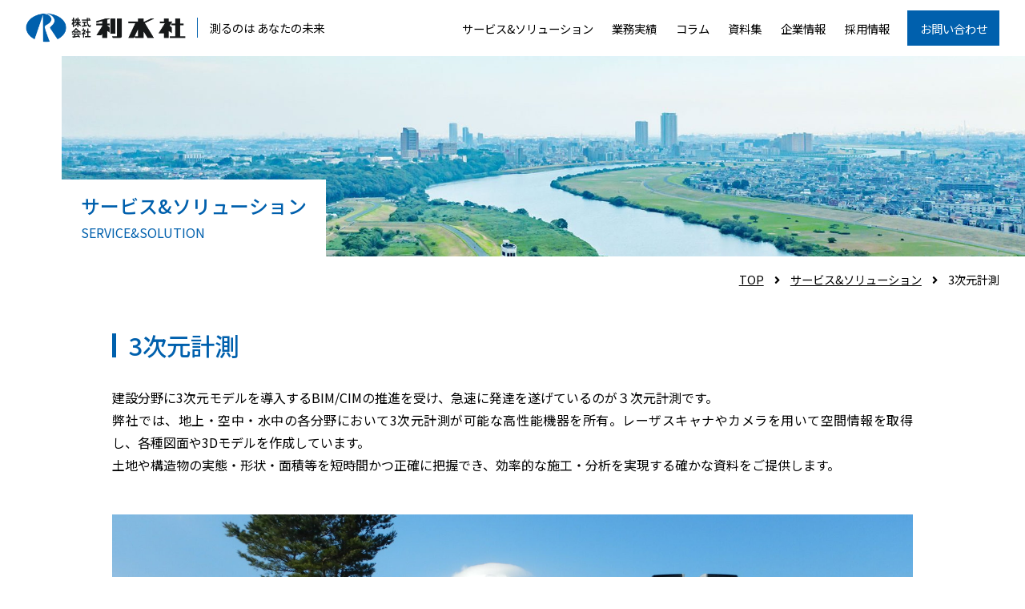

--- FILE ---
content_type: text/html; charset=UTF-8
request_url: https://www.risuisha.co.jp/service-solution/bim-cim/
body_size: 41427
content:
<!DOCTYPE html>
<html lang="ja">
  <head>
    <meta charset="UTF-8">
    <meta http-equiv="x-ua-compatible" content="ie=edge">
    <meta name="viewport" content="width=device-width, initial-scale=1, shrink-to-fit=no">
          <meta name="description" content="高性能機器により、短時間で広範囲かつ高精度な計測が可能となります。" />
        <meta name="keywords" content="測量, GIS, BIM/CIM, 3次元計測, 補償コンサルタント, 防災, 石川県, 金沢市, 利水社">
    <title>
          3次元計測 | 株式会社利水社        </title>
    <!-- Google tag (gtag.js) -->
    <script async src="https://www.googletagmanager.com/gtag/js?id=G-EHBD8DVPFG"></script>
    <script>
      window.dataLayer = window.dataLayer || [];
      function gtag(){dataLayer.push(arguments);}
      gtag('js', new Date());
      gtag('config', 'G-EHBD8DVPFG');
    </script>
    <!-- End Google tag (gtag.js) -->
    <!-- Google Tag Manager -->
    <script>
      (function(w,d,s,l,i){w[l]=w[l]||[];w[l].push({'gtm.start':
      new Date().getTime(),event:'gtm.js'});var f=d.getElementsByTagName(s)[0],
      j=d.createElement(s),dl=l!='dataLayer'?'&l='+l:'';j.async=true;j.src=
      'https://www.googletagmanager.com/gtm.js?id='+i+dl;f.parentNode.insertBefore(j,f);
      })(window,document,'script','dataLayer','GTM-TB4Z3SD');
    </script>
    <!-- End Google Tag Manager -->
    <!-- Google Fonts -->
    <link rel="preconnect" href="https://fonts.googleapis.com">
    <link rel="preconnect" href="https://fonts.gstatic.com" crossorigin>
    <link href="https://fonts.googleapis.com/css2?family=Noto+Sans+JP:wght@400;500;700&display=swap" rel="stylesheet">
    <!-- End Google Fonts -->
    <!-- Font Awesome -->
    <link rel="stylesheet" href="https://cdnjs.cloudflare.com/ajax/libs/font-awesome/5.15.4/css/all.min.css" integrity="sha512-1ycn6IcaQQ40/MKBW2W4Rhis/DbILU74C1vSrLJxCq57o941Ym01SwNsOMqvEBFlcgUa6xLiPY/NS5R+E6ztJQ==" crossorigin="anonymous" referrerpolicy="no-referrer" />
    <!-- End Font Awesome -->
    
    <link rel="shortcut icon" href="https://www.risuisha.co.jp/wp/wp-content/themes/risuisha/images/favicon/favicon.ico?ver=" />
    <link rel="apple-touch-icon" href="https://www.risuisha.co.jp/wp/wp-content/themes/risuisha/images/favicon/apple-touch-icon.png?ver=">
    <link rel="icon" type="image/png" href="https://www.risuisha.co.jp/wp/wp-content/themes/risuisha/images/favicon/android-chrome-192x192.png?ver=">
    <link rel="stylesheet" type="text/css" href="https://www.risuisha.co.jp/wp/wp-content/themes/risuisha/style.css?ver=1672130408" />
    <link rel="stylesheet" type="text/css" href="https://www.risuisha.co.jp/wp/wp-content/themes/risuisha/css/main.css?ver=1718344242" />
    <link rel="stylesheet" type="text/css" href="https://www.risuisha.co.jp/wp/wp-content/themes/risuisha/css/styles_arrow-new.css?ver=1677207417" />
    <link rel="stylesheet" type="text/css" href="https://www.risuisha.co.jp/wp/wp-content/themes/risuisha/css/styles_menu-hamburger.css?ver=1677311796" />
    <meta name='robots' content='max-image-preview:large' />
	<style>img:is([sizes="auto" i], [sizes^="auto," i]) { contain-intrinsic-size: 3000px 1500px }</style>
	<link rel='dns-prefetch' href='//code.jquery.com' />
<link rel='dns-prefetch' href='//cdn.jsdelivr.net' />
<script type="text/javascript">
/* <![CDATA[ */
window._wpemojiSettings = {"baseUrl":"https:\/\/s.w.org\/images\/core\/emoji\/16.0.1\/72x72\/","ext":".png","svgUrl":"https:\/\/s.w.org\/images\/core\/emoji\/16.0.1\/svg\/","svgExt":".svg","source":{"concatemoji":"https:\/\/www.risuisha.co.jp\/wp\/wp-includes\/js\/wp-emoji-release.min.js?ver=6.8.3"}};
/*! This file is auto-generated */
!function(s,n){var o,i,e;function c(e){try{var t={supportTests:e,timestamp:(new Date).valueOf()};sessionStorage.setItem(o,JSON.stringify(t))}catch(e){}}function p(e,t,n){e.clearRect(0,0,e.canvas.width,e.canvas.height),e.fillText(t,0,0);var t=new Uint32Array(e.getImageData(0,0,e.canvas.width,e.canvas.height).data),a=(e.clearRect(0,0,e.canvas.width,e.canvas.height),e.fillText(n,0,0),new Uint32Array(e.getImageData(0,0,e.canvas.width,e.canvas.height).data));return t.every(function(e,t){return e===a[t]})}function u(e,t){e.clearRect(0,0,e.canvas.width,e.canvas.height),e.fillText(t,0,0);for(var n=e.getImageData(16,16,1,1),a=0;a<n.data.length;a++)if(0!==n.data[a])return!1;return!0}function f(e,t,n,a){switch(t){case"flag":return n(e,"\ud83c\udff3\ufe0f\u200d\u26a7\ufe0f","\ud83c\udff3\ufe0f\u200b\u26a7\ufe0f")?!1:!n(e,"\ud83c\udde8\ud83c\uddf6","\ud83c\udde8\u200b\ud83c\uddf6")&&!n(e,"\ud83c\udff4\udb40\udc67\udb40\udc62\udb40\udc65\udb40\udc6e\udb40\udc67\udb40\udc7f","\ud83c\udff4\u200b\udb40\udc67\u200b\udb40\udc62\u200b\udb40\udc65\u200b\udb40\udc6e\u200b\udb40\udc67\u200b\udb40\udc7f");case"emoji":return!a(e,"\ud83e\udedf")}return!1}function g(e,t,n,a){var r="undefined"!=typeof WorkerGlobalScope&&self instanceof WorkerGlobalScope?new OffscreenCanvas(300,150):s.createElement("canvas"),o=r.getContext("2d",{willReadFrequently:!0}),i=(o.textBaseline="top",o.font="600 32px Arial",{});return e.forEach(function(e){i[e]=t(o,e,n,a)}),i}function t(e){var t=s.createElement("script");t.src=e,t.defer=!0,s.head.appendChild(t)}"undefined"!=typeof Promise&&(o="wpEmojiSettingsSupports",i=["flag","emoji"],n.supports={everything:!0,everythingExceptFlag:!0},e=new Promise(function(e){s.addEventListener("DOMContentLoaded",e,{once:!0})}),new Promise(function(t){var n=function(){try{var e=JSON.parse(sessionStorage.getItem(o));if("object"==typeof e&&"number"==typeof e.timestamp&&(new Date).valueOf()<e.timestamp+604800&&"object"==typeof e.supportTests)return e.supportTests}catch(e){}return null}();if(!n){if("undefined"!=typeof Worker&&"undefined"!=typeof OffscreenCanvas&&"undefined"!=typeof URL&&URL.createObjectURL&&"undefined"!=typeof Blob)try{var e="postMessage("+g.toString()+"("+[JSON.stringify(i),f.toString(),p.toString(),u.toString()].join(",")+"));",a=new Blob([e],{type:"text/javascript"}),r=new Worker(URL.createObjectURL(a),{name:"wpTestEmojiSupports"});return void(r.onmessage=function(e){c(n=e.data),r.terminate(),t(n)})}catch(e){}c(n=g(i,f,p,u))}t(n)}).then(function(e){for(var t in e)n.supports[t]=e[t],n.supports.everything=n.supports.everything&&n.supports[t],"flag"!==t&&(n.supports.everythingExceptFlag=n.supports.everythingExceptFlag&&n.supports[t]);n.supports.everythingExceptFlag=n.supports.everythingExceptFlag&&!n.supports.flag,n.DOMReady=!1,n.readyCallback=function(){n.DOMReady=!0}}).then(function(){return e}).then(function(){var e;n.supports.everything||(n.readyCallback(),(e=n.source||{}).concatemoji?t(e.concatemoji):e.wpemoji&&e.twemoji&&(t(e.twemoji),t(e.wpemoji)))}))}((window,document),window._wpemojiSettings);
/* ]]> */
</script>
<style id='wp-emoji-styles-inline-css' type='text/css'>

	img.wp-smiley, img.emoji {
		display: inline !important;
		border: none !important;
		box-shadow: none !important;
		height: 1em !important;
		width: 1em !important;
		margin: 0 0.07em !important;
		vertical-align: -0.1em !important;
		background: none !important;
		padding: 0 !important;
	}
</style>
<link rel='stylesheet' id='wp-block-library-css' href='https://www.risuisha.co.jp/wp/wp-includes/css/dist/block-library/style.min.css?ver=6.8.3' type='text/css' media='all' />
<style id='classic-theme-styles-inline-css' type='text/css'>
/*! This file is auto-generated */
.wp-block-button__link{color:#fff;background-color:#32373c;border-radius:9999px;box-shadow:none;text-decoration:none;padding:calc(.667em + 2px) calc(1.333em + 2px);font-size:1.125em}.wp-block-file__button{background:#32373c;color:#fff;text-decoration:none}
</style>
<style id='global-styles-inline-css' type='text/css'>
:root{--wp--preset--aspect-ratio--square: 1;--wp--preset--aspect-ratio--4-3: 4/3;--wp--preset--aspect-ratio--3-4: 3/4;--wp--preset--aspect-ratio--3-2: 3/2;--wp--preset--aspect-ratio--2-3: 2/3;--wp--preset--aspect-ratio--16-9: 16/9;--wp--preset--aspect-ratio--9-16: 9/16;--wp--preset--color--black: #000000;--wp--preset--color--cyan-bluish-gray: #abb8c3;--wp--preset--color--white: #ffffff;--wp--preset--color--pale-pink: #f78da7;--wp--preset--color--vivid-red: #cf2e2e;--wp--preset--color--luminous-vivid-orange: #ff6900;--wp--preset--color--luminous-vivid-amber: #fcb900;--wp--preset--color--light-green-cyan: #7bdcb5;--wp--preset--color--vivid-green-cyan: #00d084;--wp--preset--color--pale-cyan-blue: #8ed1fc;--wp--preset--color--vivid-cyan-blue: #0693e3;--wp--preset--color--vivid-purple: #9b51e0;--wp--preset--gradient--vivid-cyan-blue-to-vivid-purple: linear-gradient(135deg,rgba(6,147,227,1) 0%,rgb(155,81,224) 100%);--wp--preset--gradient--light-green-cyan-to-vivid-green-cyan: linear-gradient(135deg,rgb(122,220,180) 0%,rgb(0,208,130) 100%);--wp--preset--gradient--luminous-vivid-amber-to-luminous-vivid-orange: linear-gradient(135deg,rgba(252,185,0,1) 0%,rgba(255,105,0,1) 100%);--wp--preset--gradient--luminous-vivid-orange-to-vivid-red: linear-gradient(135deg,rgba(255,105,0,1) 0%,rgb(207,46,46) 100%);--wp--preset--gradient--very-light-gray-to-cyan-bluish-gray: linear-gradient(135deg,rgb(238,238,238) 0%,rgb(169,184,195) 100%);--wp--preset--gradient--cool-to-warm-spectrum: linear-gradient(135deg,rgb(74,234,220) 0%,rgb(151,120,209) 20%,rgb(207,42,186) 40%,rgb(238,44,130) 60%,rgb(251,105,98) 80%,rgb(254,248,76) 100%);--wp--preset--gradient--blush-light-purple: linear-gradient(135deg,rgb(255,206,236) 0%,rgb(152,150,240) 100%);--wp--preset--gradient--blush-bordeaux: linear-gradient(135deg,rgb(254,205,165) 0%,rgb(254,45,45) 50%,rgb(107,0,62) 100%);--wp--preset--gradient--luminous-dusk: linear-gradient(135deg,rgb(255,203,112) 0%,rgb(199,81,192) 50%,rgb(65,88,208) 100%);--wp--preset--gradient--pale-ocean: linear-gradient(135deg,rgb(255,245,203) 0%,rgb(182,227,212) 50%,rgb(51,167,181) 100%);--wp--preset--gradient--electric-grass: linear-gradient(135deg,rgb(202,248,128) 0%,rgb(113,206,126) 100%);--wp--preset--gradient--midnight: linear-gradient(135deg,rgb(2,3,129) 0%,rgb(40,116,252) 100%);--wp--preset--font-size--small: 13px;--wp--preset--font-size--medium: 20px;--wp--preset--font-size--large: 36px;--wp--preset--font-size--x-large: 42px;--wp--preset--spacing--20: 0.44rem;--wp--preset--spacing--30: 0.67rem;--wp--preset--spacing--40: 1rem;--wp--preset--spacing--50: 1.5rem;--wp--preset--spacing--60: 2.25rem;--wp--preset--spacing--70: 3.38rem;--wp--preset--spacing--80: 5.06rem;--wp--preset--shadow--natural: 6px 6px 9px rgba(0, 0, 0, 0.2);--wp--preset--shadow--deep: 12px 12px 50px rgba(0, 0, 0, 0.4);--wp--preset--shadow--sharp: 6px 6px 0px rgba(0, 0, 0, 0.2);--wp--preset--shadow--outlined: 6px 6px 0px -3px rgba(255, 255, 255, 1), 6px 6px rgba(0, 0, 0, 1);--wp--preset--shadow--crisp: 6px 6px 0px rgba(0, 0, 0, 1);}:where(.is-layout-flex){gap: 0.5em;}:where(.is-layout-grid){gap: 0.5em;}body .is-layout-flex{display: flex;}.is-layout-flex{flex-wrap: wrap;align-items: center;}.is-layout-flex > :is(*, div){margin: 0;}body .is-layout-grid{display: grid;}.is-layout-grid > :is(*, div){margin: 0;}:where(.wp-block-columns.is-layout-flex){gap: 2em;}:where(.wp-block-columns.is-layout-grid){gap: 2em;}:where(.wp-block-post-template.is-layout-flex){gap: 1.25em;}:where(.wp-block-post-template.is-layout-grid){gap: 1.25em;}.has-black-color{color: var(--wp--preset--color--black) !important;}.has-cyan-bluish-gray-color{color: var(--wp--preset--color--cyan-bluish-gray) !important;}.has-white-color{color: var(--wp--preset--color--white) !important;}.has-pale-pink-color{color: var(--wp--preset--color--pale-pink) !important;}.has-vivid-red-color{color: var(--wp--preset--color--vivid-red) !important;}.has-luminous-vivid-orange-color{color: var(--wp--preset--color--luminous-vivid-orange) !important;}.has-luminous-vivid-amber-color{color: var(--wp--preset--color--luminous-vivid-amber) !important;}.has-light-green-cyan-color{color: var(--wp--preset--color--light-green-cyan) !important;}.has-vivid-green-cyan-color{color: var(--wp--preset--color--vivid-green-cyan) !important;}.has-pale-cyan-blue-color{color: var(--wp--preset--color--pale-cyan-blue) !important;}.has-vivid-cyan-blue-color{color: var(--wp--preset--color--vivid-cyan-blue) !important;}.has-vivid-purple-color{color: var(--wp--preset--color--vivid-purple) !important;}.has-black-background-color{background-color: var(--wp--preset--color--black) !important;}.has-cyan-bluish-gray-background-color{background-color: var(--wp--preset--color--cyan-bluish-gray) !important;}.has-white-background-color{background-color: var(--wp--preset--color--white) !important;}.has-pale-pink-background-color{background-color: var(--wp--preset--color--pale-pink) !important;}.has-vivid-red-background-color{background-color: var(--wp--preset--color--vivid-red) !important;}.has-luminous-vivid-orange-background-color{background-color: var(--wp--preset--color--luminous-vivid-orange) !important;}.has-luminous-vivid-amber-background-color{background-color: var(--wp--preset--color--luminous-vivid-amber) !important;}.has-light-green-cyan-background-color{background-color: var(--wp--preset--color--light-green-cyan) !important;}.has-vivid-green-cyan-background-color{background-color: var(--wp--preset--color--vivid-green-cyan) !important;}.has-pale-cyan-blue-background-color{background-color: var(--wp--preset--color--pale-cyan-blue) !important;}.has-vivid-cyan-blue-background-color{background-color: var(--wp--preset--color--vivid-cyan-blue) !important;}.has-vivid-purple-background-color{background-color: var(--wp--preset--color--vivid-purple) !important;}.has-black-border-color{border-color: var(--wp--preset--color--black) !important;}.has-cyan-bluish-gray-border-color{border-color: var(--wp--preset--color--cyan-bluish-gray) !important;}.has-white-border-color{border-color: var(--wp--preset--color--white) !important;}.has-pale-pink-border-color{border-color: var(--wp--preset--color--pale-pink) !important;}.has-vivid-red-border-color{border-color: var(--wp--preset--color--vivid-red) !important;}.has-luminous-vivid-orange-border-color{border-color: var(--wp--preset--color--luminous-vivid-orange) !important;}.has-luminous-vivid-amber-border-color{border-color: var(--wp--preset--color--luminous-vivid-amber) !important;}.has-light-green-cyan-border-color{border-color: var(--wp--preset--color--light-green-cyan) !important;}.has-vivid-green-cyan-border-color{border-color: var(--wp--preset--color--vivid-green-cyan) !important;}.has-pale-cyan-blue-border-color{border-color: var(--wp--preset--color--pale-cyan-blue) !important;}.has-vivid-cyan-blue-border-color{border-color: var(--wp--preset--color--vivid-cyan-blue) !important;}.has-vivid-purple-border-color{border-color: var(--wp--preset--color--vivid-purple) !important;}.has-vivid-cyan-blue-to-vivid-purple-gradient-background{background: var(--wp--preset--gradient--vivid-cyan-blue-to-vivid-purple) !important;}.has-light-green-cyan-to-vivid-green-cyan-gradient-background{background: var(--wp--preset--gradient--light-green-cyan-to-vivid-green-cyan) !important;}.has-luminous-vivid-amber-to-luminous-vivid-orange-gradient-background{background: var(--wp--preset--gradient--luminous-vivid-amber-to-luminous-vivid-orange) !important;}.has-luminous-vivid-orange-to-vivid-red-gradient-background{background: var(--wp--preset--gradient--luminous-vivid-orange-to-vivid-red) !important;}.has-very-light-gray-to-cyan-bluish-gray-gradient-background{background: var(--wp--preset--gradient--very-light-gray-to-cyan-bluish-gray) !important;}.has-cool-to-warm-spectrum-gradient-background{background: var(--wp--preset--gradient--cool-to-warm-spectrum) !important;}.has-blush-light-purple-gradient-background{background: var(--wp--preset--gradient--blush-light-purple) !important;}.has-blush-bordeaux-gradient-background{background: var(--wp--preset--gradient--blush-bordeaux) !important;}.has-luminous-dusk-gradient-background{background: var(--wp--preset--gradient--luminous-dusk) !important;}.has-pale-ocean-gradient-background{background: var(--wp--preset--gradient--pale-ocean) !important;}.has-electric-grass-gradient-background{background: var(--wp--preset--gradient--electric-grass) !important;}.has-midnight-gradient-background{background: var(--wp--preset--gradient--midnight) !important;}.has-small-font-size{font-size: var(--wp--preset--font-size--small) !important;}.has-medium-font-size{font-size: var(--wp--preset--font-size--medium) !important;}.has-large-font-size{font-size: var(--wp--preset--font-size--large) !important;}.has-x-large-font-size{font-size: var(--wp--preset--font-size--x-large) !important;}
:where(.wp-block-post-template.is-layout-flex){gap: 1.25em;}:where(.wp-block-post-template.is-layout-grid){gap: 1.25em;}
:where(.wp-block-columns.is-layout-flex){gap: 2em;}:where(.wp-block-columns.is-layout-grid){gap: 2em;}
:root :where(.wp-block-pullquote){font-size: 1.5em;line-height: 1.6;}
</style>
<link rel='stylesheet' id='pure-css' href='https://cdn.jsdelivr.net/npm/purecss@2.1.0/build/pure-min.css?ver=2.1.0' type='text/css' media='all' />
<link rel='stylesheet' id='pure-responsive-css' href='https://cdn.jsdelivr.net/npm/purecss@2.1.0/build/grids-responsive-min.css?ver=2.1.0' type='text/css' media='all' />
<link rel="https://api.w.org/" href="https://www.risuisha.co.jp/wp-json/" /><link rel="alternate" title="JSON" type="application/json" href="https://www.risuisha.co.jp/wp-json/wp/v2/pages/24" /><link rel="EditURI" type="application/rsd+xml" title="RSD" href="https://www.risuisha.co.jp/wp/xmlrpc.php?rsd" />
<meta name="generator" content="WordPress 6.8.3" />
<link rel="canonical" href="https://www.risuisha.co.jp/service-solution/bim-cim/" />
<link rel='shortlink' href='https://www.risuisha.co.jp/?p=24' />
<link rel="alternate" title="oEmbed (JSON)" type="application/json+oembed" href="https://www.risuisha.co.jp/wp-json/oembed/1.0/embed?url=https%3A%2F%2Fwww.risuisha.co.jp%2Fservice-solution%2Fbim-cim%2F" />
<link rel="alternate" title="oEmbed (XML)" type="text/xml+oembed" href="https://www.risuisha.co.jp/wp-json/oembed/1.0/embed?url=https%3A%2F%2Fwww.risuisha.co.jp%2Fservice-solution%2Fbim-cim%2F&#038;format=xml" />
  </head>
  <body class="wp-singular page-template-default page page-id-24 page-child parent-pageid-5 wp-theme-risuisha">

    <div class="site">

      <header>
        <nav>
          <!-- 〓〓〓ヘッダーメニュー〓〓〓 -->
          <div class="header-top"><p><a href="https://www.risuisha.co.jp"><img src="https://www.risuisha.co.jp/wp/wp-content/themes/risuisha/images/logo_risuisha.png" alt="株式会社 利水社 測るのはあなたの未来 — 測量のエキスパート"></a></p><!--<span class="head_sectbar"></span>--><span class="head_description">測るのは あなたの未来</span></div>
          <div class="header-list">
            <ul>
              <li>
                                <a href="https://www.risuisha.co.jp/service-solution/">サービス&ソリューション</a>
              </li>
              <li><a href="https://www.risuisha.co.jp/works/">業務実績</a></li>
                            <li><a href="https://www.risuisha.co.jp/column/">コラム</a></li>
                            <li><a href="https://www.risuisha.co.jp/documents/">資料集</a></li>
              <li>
                                <a href="https://www.risuisha.co.jp/company/">企業情報</a>
              </li>
              <li>
                                <a href="https://www.risuisha.co.jp/recruit/">採用情報</a>
              </li>
              <li>
                                <a href="https://www.risuisha.co.jp/contact/" class="contact">お問い合わせ</a>
              </li>
            </ul>
          </div>
          <div class="toggle"><span></span><span></span><span></span></div>
          <div class="sp_contact">
                        <a href="https://www.risuisha.co.jp/contact/"><i class="fas fa-envelope"></i></a>
          </div>
                  </nav>
      </header>

<article id="post-24" class="post-24 page type-page status-publish has-post-thumbnail hentry">



  <section class="page-header">
    <div class="entry-header">
                      <div class="image-header have-parent">
          <div class="top-image">
                          <img src="https://www.risuisha.co.jp/wp/wp-content/uploads/header_ist-1054576908_edit-e1679979323363.jpg" alt="">
                      </div><!--.top-image-->
          <div class="top-title">
            <p class="entry-title">サービス&ソリューション</p>
                          <p class="entry-en eng-sub"><span>SERVICE&SOLUTION</span></p>
                      </div><!--.top-title-->
        </div><!--.image-header.have-parent-->
          </div><!-- .entry-header -->
  </section>

  <section>
    <div class="breadcrumb" typeof="BreadcrumbList" vocab="https://schema.org/">
  <div><!-- Breadcrumb NavXT 7.4.1 -->
<span property="itemListElement" typeof="ListItem"><a property="item" typeof="WebPage" title="Go to 株式会社利水社." href="https://www.risuisha.co.jp" class="home" ><span property="name">TOP</span></a><meta property="position" content="1"></span> <span class="bcn_sect"></span> <span property="itemListElement" typeof="ListItem"><a property="item" typeof="WebPage" title="サービス&#038;ソリューションへ移動する" href="https://www.risuisha.co.jp/service-solution/" class="post post-page" ><span property="name">サービス&#038;ソリューション</span></a><meta property="position" content="2"></span> <span class="bcn_sect"></span> <span property="itemListElement" typeof="ListItem"><span property="name" class="post post-page current-item">3次元計測</span><meta property="url" content="https://www.risuisha.co.jp/service-solution/bim-cim/"><meta property="position" content="3"></span></div>
</div><!--.breadcrumb-->
  </section>

  <section class="page-content sscontent">
    <div class="entry-content">
              <h1 class="entry-title">3次元計測</h1>
      
                      <p>建設分野に3次元モデルを導入するBIM/CIMの推進を受け、急速に発達を遂げているのが３次元計測です。<br />
弊社では、地上・空中・水中の各分野において3次元計測が可能な高性能機器を所有。レーザスキャナやカメラを用いて空間情報を取得し、各種図面や3Dモデルを作成しています。<br />
土地や構造物の実態・形状・面積等を短時間かつ正確に把握でき、効率的な施工・分析を実現する確かな資料をご提供します。</p>
                  <img src="https://www.risuisha.co.jp/wp/wp-content/uploads/ss_survey_main_DSCN1477.jpg" class="ss_largeimg">
              
      

<h3>地上レーザスキャナ（TLS）測量</h3>
<p>地上に設置したスキャナから高密度・高精度のレーザを照射することで対象を面的に測定できます。得られた３次元の点群データを解析、加工し、ご要望に沿った図面やモデルを作成。幅広い用途でご活用いただけます。<br />
<span> </span></p>
<h3>航空機/無人航空機（UAV）測量</h3>
<p>航空機や無人航空機（UAV/ドローン）に機器を搭載し、空中から点群データを取得します。<br />
地上での測量に比べ、短時間に広範囲を計測でき、土砂崩れの現場など人が近づくことが難しい場所でも測量を行うことができます。</p>
<div class="pure-g col">
<div class="pure-u-1-1 pure-u-sm-1-2"><img fetchpriority="high" decoding="async" src="https://www.risuisha.co.jp/wp/wp-content/uploads/drone_3d_re-1024x764.png" alt="" width="1024" height="764" class="alignnone size-large wp-image-6244" srcset="https://www.risuisha.co.jp/wp/wp-content/uploads/drone_3d_re-1024x764.png 1024w, https://www.risuisha.co.jp/wp/wp-content/uploads/drone_3d_re-300x224.png 300w, https://www.risuisha.co.jp/wp/wp-content/uploads/drone_3d_re-768x573.png 768w, https://www.risuisha.co.jp/wp/wp-content/uploads/drone_3d_re.png 1447w" sizes="(max-width: 1024px) 100vw, 1024px" /></div>
<div class="pure-u-1-1 pure-u-sm-1-2"><img decoding="async" src="https://www.risuisha.co.jp/wp/wp-content/uploads/ss_survey_P1190020-1024x768.jpg" alt="" width="1024" height="768" class="alignnone size-large wp-image-983" srcset="https://www.risuisha.co.jp/wp/wp-content/uploads/ss_survey_P1190020-1024x768.jpg 1024w, https://www.risuisha.co.jp/wp/wp-content/uploads/ss_survey_P1190020-300x225.jpg 300w, https://www.risuisha.co.jp/wp/wp-content/uploads/ss_survey_P1190020-768x576.jpg 768w, https://www.risuisha.co.jp/wp/wp-content/uploads/ss_survey_P1190020.jpg 1280w" sizes="(max-width: 1024px) 100vw, 1024px" /></div>
</div>
<div class="box1">
<h4>詳しく知りたい方はこちら</h4>
<p><a href="https://www.risuisha.co.jp/column/6136/">UAV（ドローン）による測量、何ができるのか？</a></p>
</div>
<p><span> </span></p>
<h3>ナローマルチビーム（NMB）音響測深</h3>
<p>多数の音波を用いて、海や河川などの水底の地形を３次元的に計測します。船舶に艤装できるほか、専用ラジコンボートに搭載することにより、プログラミングによる自動操縦も可能で、狭小な場所や水深の浅い場所で計測することもできます。</p>
<div class="pure-g col">
<div class="pure-u-1-1 pure-u-sm-1-2"><img decoding="async" src="https://www.risuisha.co.jp/wp/wp-content/uploads/IMG_5159-1024x768.jpg" alt="" width="1024" height="768" class="alignnone size-large wp-image-5920" srcset="https://www.risuisha.co.jp/wp/wp-content/uploads/IMG_5159-1024x768.jpg 1024w, https://www.risuisha.co.jp/wp/wp-content/uploads/IMG_5159-300x225.jpg 300w, https://www.risuisha.co.jp/wp/wp-content/uploads/IMG_5159-768x576.jpg 768w, https://www.risuisha.co.jp/wp/wp-content/uploads/IMG_5159.jpg 1143w" sizes="(max-width: 1024px) 100vw, 1024px" /></div>
<div class="pure-u-1-1 pure-u-sm-1-2"><img loading="lazy" decoding="async" src="https://www.risuisha.co.jp/wp/wp-content/uploads/NMB_image_re-1024x503.jpg" alt="" width="1024" height="503" class="alignnone size-large wp-image-6031" srcset="https://www.risuisha.co.jp/wp/wp-content/uploads/NMB_image_re-1024x503.jpg 1024w, https://www.risuisha.co.jp/wp/wp-content/uploads/NMB_image_re-300x147.jpg 300w, https://www.risuisha.co.jp/wp/wp-content/uploads/NMB_image_re-768x377.jpg 768w, https://www.risuisha.co.jp/wp/wp-content/uploads/NMB_image_re-1536x754.jpg 1536w, https://www.risuisha.co.jp/wp/wp-content/uploads/NMB_image_re.jpg 1920w" sizes="auto, (max-width: 1024px) 100vw, 1024px" /></div>
</div>
<div class="box1">
<h4>詳しく知りたい方はこちら</h4>
<p><a href="https://www.risuisha.co.jp/column/6063/">水中測量最前線：ナローマルチビーム音響測深とは？</a></p>
</div>
<div class="box2">
<h4>近年の主な業務実績</h4>
<h6>UAVレーザ測量</h6>
<p><a href="https://www.risuisha.co.jp/works/6838/">正部町地内　崩落斜面対策　測量業務委託</a><br />
<a href="https://www.risuisha.co.jp/works/5414/">金沢港　県単埋立地整備工事　測量業務</a><br />
<a href="https://www.risuisha.co.jp/works/5380/">中央卸売市場再整備に伴う測量業務</a></p>
<h6>ナローマルチビーム音響測深</h6>
<p><a href="https://www.risuisha.co.jp/works/5364/">電池推進遊覧船安全航行システム構築業務のうち河川調査</a></p>
</div>
<p class="txt-center"><a href="https://www.risuisha.co.jp/service-solution/survey/#anc02" class="midium btn">保有機材一覧</a></p>
<p><!-- ## FAQ（コメントアウト） ##


<h2>FAQ</h2>




<div class="faq-q">3次元計測（BIM/CIM）はどのような場所でも行えますか？ また計測精度についてはどうですか？</div>




<div class="faq-a">

テキストはダミーです。3次元計測は、計測対象物が存在する場所であればどこでも実施可能です。一般的には建物や施設・工場・道路・鉄道などのインフラ、自然地形などが対象となります。3次元計測には様々なセンサーや測量機器を複合的に使用し、測量対象に応じて適切な計測方法が選択します。

計測精度については使用する機器や計測方法によって異なりますが、一般的には、高度な3次元計測技術を使用することで、数ミリメートルから数センチメートルまでの高い精度で計測可能です。ただし、計測対象物の形状やサイズ・周囲の環境条件・計測方法によって精度は変わります。また、測定精度を確保するためには適切な測定計画と正確なデータ処理が必要です。

</div>




<div class="faq-q">3次元データから作成した3Dモデルは、どのような場面で活用できますか？</div>




<div class="faq-a">

テキストはダミーです。3次元計測（BIM/CIM）で得られた3次元データから作成した3Dモデルは、以下のような場面で活用されます。


<p class="txt-bold">1.建築設計</p>


3次元データから作成した3Dモデルは、建築設計において非常に重要な役割を果たします。建築物の外観や内部構造を正確に再現することができ、建築家や設計者は、より詳細な設計や計画を行うことができます。


<p class="txt-bold">2.建設・施工管理</p>


建設現場において、3Dモデルを利用することで、建物の構造やサイズ・位置関係などを正確に把握することができます。また、建設プロセスの可視化や、施工計画の立案、コスト管理などにも利用されます。


<p class="txt-bold">3.都市計画・開発</p>


3Dモデルを利用することで、都市計画や開発のためのシミュレーションを行うことができます。例えば、市街地の開発や交通網の整備など、都市インフラの改善に役立ちます。


<p class="txt-bold">4.環境分野</p>


3Dモデルを利用することで、環境分野においても、様々なシミュレーションが可能になります。例えば、地形の変化や水の流れ、気象条件などを考慮した災害シミュレーション、風力発電や太陽光発電などの再生可能エネルギー設備の設置場所のシミュレーションなどに利用されます。


<p class="txt-bold">5.設備管理</p>


設備管理においても、3Dモデルを利用することでより正確な情報を得ることができます。例えば、建物内に設置された設備の位置や配線、点検履歴などを管理することができます。また、設備のメンテナンスや修理のために必要な部品や資材の在庫管理にも利用されます。

</div>




<div class="faq-q">TLS（地上レーザスキャナ）とはどのような機器ですか？</div>




<div class="faq-a">テキストはダミーです、よくある質問の回答が入ります。</div>




<div class="faq-q">ナローマルチビーム音響測深機とはどのような機器ですか？</div>




<div class="faq-a">テキストはダミーです、よくある質問の回答が入ります。</div>




<div class="faq-q">航空機・無人航空機（UAV）とはどのような機器ですか？</div>




<div class="faq-a">テキストはダミーです、よくある質問の回答が入ります。</div>


## FAQ（コメントアウト）ここまで ## --></p>
<p><!-- ## 資料ダウンロード（コメントアウト） ##


<h2>資料ダウンロード</h2>




<div class="box1">


<p class="txt-center mgn-t-0 mgn-b-1"><a href="/docs/bim-cim-download/" class="btn large nega">資料ダウンロード</a><a href="/docs/bim-cim-public-office/" class="btn large nega">官公庁向け資料ダウンロード</a></p>



</div>


## 資料ダウンロード（コメントアウト）ここまで ## --></p>

                    
  <h3>3次元計測に関する資料のダウンロードページ</h3>
  <div class="pure-g ss-docs-dl mgn-b-4">
    
            <div class="pure-u-1-1 pure-u-md-1-2">
        <div class="dl-block">
          <a href="https://www.risuisha.co.jp/documents/7194/">
            <div class="dl-block-img">
                              <div><img src="https://www.risuisha.co.jp/wp/wp-content/uploads/3-D_2024-06-13-101456-213x300.png"></div>
                          </div><!--.dl-block-img-->
          </a>
          
          <div class="dl-block-info">
                        <div><p class="dl-block-info-title">3次元計測パンフレット</p></div>
            <div><p class="dl-block-info-btn"><a href="https://www.risuisha.co.jp/documents/7194/">ダウンロードページへ</a></p></div>
          </div><!--.dl-block-info-->
        </div><!--.dl-block-->
      </div><!--.pure-u-->

      </div><!--.pure-g-->




            

      <div class="container child">
        <div class="pure-g">
                                                    </div><!-- pure-g -->
      </div><!-- .container.child -->

                      <div class="navi-list mgn-b-2">
          <div class="pure-g">
                                                        <div class="pure-u-1-1 pure-u-sm-1-2 pure-u-md-1-3"><a href="https://www.risuisha.co.jp/service-solution/survey/"><span>測量</span></a></div>
                                                                      <div class="pure-u-1-1 pure-u-sm-1-2 pure-u-md-1-3"><a href="#"><span>3次元計測</span></a></div>
                                                                      <div class="pure-u-1-1 pure-u-sm-1-2 pure-u-md-1-3"><a href="https://www.risuisha.co.jp/service-solution/forest-engineering/"><span>森林土木</span></a></div>
                                                                      <div class="pure-u-1-1 pure-u-sm-1-2 pure-u-md-1-3"><a href="https://www.risuisha.co.jp/service-solution/environmental-conservation/"><span>環境保全・防災</span></a></div>
                                                                      <div class="pure-u-1-1 pure-u-sm-1-2 pure-u-md-1-3"><a href="https://www.risuisha.co.jp/service-solution/gis/"><span>地理空間情報</span></a></div>
                                                                      <div class="pure-u-1-1 pure-u-sm-1-2 pure-u-md-1-3"><a href="https://www.risuisha.co.jp/service-solution/compensation-consultants/"><span>補償コンサルタント</span></a></div>
                          
          </div>
        </div>
      
    </div><!-- .entry-content -->
  </section>


  <section class="page-footer ssfooter">
    <div class="entry-footer">
                    
                      <div class="container">
          <p class="ss_inq-jp">お問い合わせ</p>
          <p class="ss_inq-en eng-sub">CONTACT</p>
          <p class="txt-center">このサービスに関するお問い合わせはこちらまで。</p>
          <p class="txt-center"><a href="https://www.risuisha.co.jp/contact/?post_id=24" class="btn large">お問い合わせ</a></p>
        </div>
          </div><!-- .entry-footer -->
  </section>

</article>

      <footer>
        <div class="pure-g footer-top">
          <div class="pure-u-1 pure-u-lg-1-5 footer-info">
            <div>
              <a href="https://www.risuisha.co.jp/"><img src="https://www.risuisha.co.jp/wp/wp-content/themes/risuisha/images/logo_risuisha_white.png" alt="利水社"></a>
            </div>
            <div class="group-co">
              <a href="https://www.chika.co.jp/" target="_blank" rel="noopener">エオネックス<span><i class="fas fa-external-link-alt"></i></span></a>
              <a href="https://ynx-grp.jp/" target="_blank" rel="noopener">湯ネックス<span><i class="fas fa-external-link-alt"></i></span></a>
            </div>
          </div><!--.pure-u.footer-info-->
          <div class="pure-u-1 pure-u-lg-4-5 footer-sitemap">
            <div class="pure-g">
              <div class="pure-u-1-2 pure-u-md-1-4">
                <ul>
                  <li>
                                        <a href="https://www.risuisha.co.jp/service-solution/">サービス&ソリューション</a>
                    <ul><li class="page_item page-item-22"><a href="https://www.risuisha.co.jp/service-solution/survey/">測量</a></li>
<li class="page_item page-item-24 current_page_item"><a href="https://www.risuisha.co.jp/service-solution/bim-cim/" aria-current="page">3次元計測</a></li>
<li class="page_item page-item-26"><a href="https://www.risuisha.co.jp/service-solution/forest-engineering/">森林土木</a></li>
<li class="page_item page-item-20"><a href="https://www.risuisha.co.jp/service-solution/environmental-conservation/">環境保全・防災</a></li>
<li class="page_item page-item-14"><a href="https://www.risuisha.co.jp/service-solution/gis/">地理空間情報</a></li>
<li class="page_item page-item-18"><a href="https://www.risuisha.co.jp/service-solution/compensation-consultants/">補償コンサルタント</a></li>
</ul>                  </li>
                </ul>
              </div>
              <div class="pure-u-1-2 pure-u-md-1-4">
                <ul>
                  <li><a href="https://www.risuisha.co.jp/works/">業務実績</a></li>
                </ul>
                                <ul>
                  <li><a href="https://www.risuisha.co.jp/column/">コラム</a></li>
                </ul>
                                <ul>
                  <li><a href="https://www.risuisha.co.jp/documents/">資料集</a></li>
                </ul>
                <ul>
                  <li>
                                        <a href="https://www.risuisha.co.jp/company/">企業情報</a>
                    <ul><li class="page_item page-item-312"><a href="https://www.risuisha.co.jp/company/about/">会社概要</a></li>
<li class="page_item page-item-314"><a href="https://www.risuisha.co.jp/company/history/">沿革</a></li>
<li class="page_item page-item-316"><a href="https://www.risuisha.co.jp/company/csr/">CSR</a></li>
</ul>                  </li>
                </ul>
              </div>
              <div class="pure-u-1-2 pure-u-md-1-4">
                <ul>
                  <li>
                                        <a href="https://www.risuisha.co.jp/recruit/">採用情報</a>
                    <ul><li class="page_item page-item-5708"><a href="https://www.risuisha.co.jp/recruit/apply/">会社説明会・採用応募</a></li>
<li class="page_item page-item-306"><a href="https://www.risuisha.co.jp/recruit/job-introduction/">職種紹介</a></li>
<li class="page_item page-item-300 page_item_has_children"><a href="https://www.risuisha.co.jp/recruit/senior/">先輩の声</a></li>
<li class="page_item page-item-302"><a href="https://www.risuisha.co.jp/recruit/data/">数字でみる利水社</a></li>
<li class="page_item page-item-304"><a href="https://www.risuisha.co.jp/recruit/employee-benefits/">福利厚生</a></li>
<li class="page_item page-item-297"><a href="https://www.risuisha.co.jp/recruit/manager/">採用担当者あいさつ</a></li>
<li class="page_item page-item-308"><a href="https://www.risuisha.co.jp/recruit/faq/">FAQ</a></li>
</ul>                  </li>
                </ul>
              </div>
              <div class="pure-u-1-2 pure-u-md-1-4">
                <ul>
                  <li>
                                        <a href="https://www.risuisha.co.jp/contact/">お問い合わせ</a>
                                      </li>
                                  </ul>
                <ul>
                  <li><a href="https://www.risuisha.co.jp/category/news/">お知らせ</a></li>
                </ul>
              </div>
            </div><!--.pure-g-->
          </div><!--.pure-u.footer-sitemap-->
        </div><!--.pure-g.footer-top-->
        <hr>
        <p class="copyright">2026 &copy; RISUISHA All rights reserved.</p>
      </footer>

      <div id="page_top"><a href="#"></a></div>

    </div><!--.site-->

    <script type="speculationrules">
{"prefetch":[{"source":"document","where":{"and":[{"href_matches":"\/*"},{"not":{"href_matches":["\/wp\/wp-*.php","\/wp\/wp-admin\/*","\/wp\/wp-content\/uploads\/*","\/wp\/wp-content\/*","\/wp\/wp-content\/plugins\/*","\/wp\/wp-content\/themes\/risuisha\/*","\/*\\?(.+)"]}},{"not":{"selector_matches":"a[rel~=\"nofollow\"]"}},{"not":{"selector_matches":".no-prefetch, .no-prefetch a"}}]},"eagerness":"conservative"}]}
</script>
<script type="text/javascript" src="https://code.jquery.com/jquery-3.6.0.min.js?ver=3.6.0" id="jquery-js"></script>
<script type="text/javascript" src="https://www.risuisha.co.jp/wp/wp-content/themes/risuisha/js/main.js?ver=1671596948" id="risuisha-js-js"></script>
<script type="text/javascript" src="https://www.risuisha.co.jp/wp/wp-content/themes/risuisha/js/js_smooth-scroll.js?ver=1717460762" id="smooth-scroll-js"></script>
<script type="text/javascript" src="https://www.risuisha.co.jp/wp/wp-content/themes/risuisha/js/js_arrow-new.js?ver=1677205250" id="arrow-new-js"></script>
<script type="text/javascript" src="https://www.risuisha.co.jp/wp/wp-content/themes/risuisha/js/js_menu-hamburger.js?ver=1677220757" id="menu-hamburger-js"></script>

    
    
  </body>
</html>

--- FILE ---
content_type: text/css
request_url: https://www.risuisha.co.jp/wp/wp-content/themes/risuisha/style.css?ver=1672130408
body_size: 152
content:
@charset "UTF-8";
/*
Theme Name: 利水社 コーポレートサイト
Theme URI: https://www.risuisha.co.jp/
Author: セミコロン（能登印刷株式会社 MS部）
Author URI: https://semi-colon.net/
Description: 株式会社 利水社
Version: 1.0
*/

--- FILE ---
content_type: text/css
request_url: https://www.risuisha.co.jp/wp/wp-content/themes/risuisha/css/main.css?ver=1718344242
body_size: 83093
content:
@charset "utf-8";

* {
  box-sizing: border-box;
  margin: 0;
  padding: 0;
}

html {
  font-size: 62.5%;
}

body {
  font-family: 'Noto Sans JP', sans-serif; /* 'Helvetica', 'Arial', | 400, 500, (700) */
  font-weight: 400;
  font-size: 1.6rem;
  line-height: 1.8;
  background-color: #ffffff;
  overflow-x: hidden;
  
}
@media screen and (max-width: 767px) {
  body {
    font-size: 1.5rem;
  }
}




/* ブラウザごとに読み込むCSSを変更 */
/* Chrome */
@media screen and (-webkit-min-device-pixel-ratio:0) {}
/* FireFox */
@-moz-document url-prefix() {}
/* Safari */
@media screen and (-webkit-min-device-pixel-ratio: 0) {}
/* EdgeHTML */
@supports (-ms-ime-align: auto) {}
/* EdgeChromium */ /* ※「body」の部分は各セレクタ名 */
_:lang(x)::-ms-, body {} 




h1, h2, h3, h4, h5, h6 {
  font-weight: 500;
  text-align: left;
}
h1, h2, h3, h4 {
  color: #0060ad;
}
h5, h6 {
  color: #000000;
}
h1 {
  font-size: 2.4em;
  line-height: 1.4;
}
h2 {
  font-size: 1.9em;
  line-height: 1.4;
}
h3 {
  font-size: 1.4em;
  line-height: 1.5;
}
h4 {
  font-size: 1.2em;
}
h5 {
  font-size: 1.1em;
}
h6 {
  font-size: 1.0em;
}

.entry-content h1,
.entry-content h2,
.entry-content h3,
.entry-content h4,
.entry-content h5,
.entry-content h6 {
  margin: 2.0em 0 0.7em;
}
.entry-content h3 {
  position: relative;
}
.entry-content h3::before {
  position: relative;
  display: inline-block;
  content: '';
  width: 2.0em;
  height: 0.7em;
  border-bottom: 1px solid;
  margin-right: 0.5em;
  transform: translateY(-50%);
}

.entry-content div h1:first-child,
.entry-content div h2:first-child,
.entry-content div h3:first-child,
.entry-content div h4:first-child,
.entry-content div h5:first-child,
.entry-content div h6:first-child {
  margin-top: 0!important;
}

.entry-content > h1:first-child,
.entry-content > h2:first-child,
.entry-content > h3:first-child,
.entry-content > h4:first-child,
.entry-content > h5:first-child,
.entry-content > h6:first-child,
.entry-content > p:first-child {
  margin-top: 0!important;
}

.pure-g > div *:not(i) {
  font-family: 'Noto Sans JP', sans-serif; /* 'Helvetica', 'Arial', | 400, 500, (700) */
}


p {
  margin: 1.0em 0;
  text-align: justify;
}

a {
  color: #000000;
  text-decoration: underline 1px solid;
  text-decoration-thickness: 1px;
}
a:hover {
  text-decoration: none;
}

img {
  width: 100%;
}
p img {
  width: fit-content;
}

/* PDF、Word、Excelがリンクのときにアイコンを追加 */
.single section a[href$=".pdf"]:after,
.single section a[href$=".doc"]:after,
.single section a[href$=".docx"]:after,
.single section a[href$=".xls"]:after,
.single section a[href$=".xlsx"]:after,
.page section a[href$=".pdf"]:after,
.page section a[href$=".doc"]:after,
.page section a[href$=".docx"]:after,
.page section a[href$=".xls"]:after,
.page section a[href$=".xlsx"]:after,
.single section a[href$=".zip"]:after,
.single section a[href$=".lzh"]:after,
.page section a[href$=".zip"]:after,
.page section a[href$=".lzh"]:after {
  font-family: "Font Awesome 5 Free", Font Awesome;
  /*font-weight: 700;*/
  font-weight: 400;
  /*content: "\f15c"; ※ドキュメントアイコン*/
  padding: 0 0.25em;
  display: inline-block;
}
.single section a[href$=".pdf"]:after,
.page section a[href$=".pdf"]:after {
  content: "\f1c1";
}
.single section a[href$=".doc"]:after,
.single section a[href$=".docx"]:after,
.page section a[href$=".doc"]:after,
.page section a[href$=".docx"]:after {
  content: "\f1c2";
}
.single section a[href$=".xls"]:after,
.single section a[href$=".xlsx"]:after,
.page section a[href$=".xls"]:after,
.page section a[href$=".xlsx"]:after {
  content: "\f1c3";
}
.single section a[href$=".zip"]:after,
.single section a[href$=".lzh"]:after,
.page section a[href$=".zip"]:after,
.page section a[href$=".lzh"]:after {
  content: "\f15c";
}

/* 外部リンクのときにアイコンを追加 */
.single section a[target$="blank"]:not([href$=".pdf"]):after,
.page section a[target$="blank"]:not([href$=".pdf"]):after {
  font-family: "Font Awesome 5 Free", Font Awesome;
  font-weight: 600;
  content: "\f35d";
  padding-left: 0.5em;
  display: inline-block;
}

.single section a:has(img):after,
.page section a:has(img):after {
  display: none!important;
}




/* テキスト選択時のテキスト色・背景色 */
/* Firefox以外 */
::selection {
  color: #000000;
  background-color: #8DD0EF;
}
/* Firefox */
::-moz-selection {
  color: #000000;
  background-color: #8DD0EF;
}


.txt-center {
  text-align: center;
}
.txt-justify {
  text-align: justify;
}
.txt-right {
  text-align: right;
}


hr {
  border-top: 1px solid #0060ad;
  border-left: none;
  border-right: none;
  border-bottom: none;
  width: 100%;
  margin: 3.0em 0;
}


.btn {
  display: inline-block;
  position: relative;
  text-align: left;
  width: 100%;
  max-width: 260px;
  color: #ffffff;
  background-color: #0060ad;
  border: 2px solid #0060ad;
  text-decoration: none;
  padding: 0.5em 1.8em 0.5em 0.8em;
  margin: 1.0em 0.5em 0;
  transition: 0.2s;
}
.btn.large {
  max-width: 450px!important;
  padding: 1.5em 1.8em 1.5em 1.8em!important;
}
.btn::after {
  position: absolute;
  top: 50%;
  right: 0.7em;
  transform: translateY(-50%);
  font-family: 'Font Awesome 5 Free', Font Awesome;
  font-weight: 700;
  content: '\f061';
  padding: 0;
  transition: 0.1s;
}
.btn:hover {
  color: #0060ad;
  background-color: #ffffff;
  transition: 0.2s;
}
.btn:hover::after {
  right: 0.5em;
  transition: 0.1s;
}
.btn.nega {
  color: #0060ad;
  background-color: #ffffff;
  border: 2px solid #ffffff;
}
.btn:hover.nega {
  color: #ffffff;
  background-color: #0060ad;
  transition: 0.2s;
}

.btn.mono {
  color: #ffffff;
  background-color: #444444;
  border: 2px solid #444444;
}
.btn:hover.mono {
  color: #444444;
  background-color: #ffffff;
  transition: 0.2s;
}
.btn.mononega {
  color: #444444;
  background-color: #f0f0f0;
  border: 2px solid #ffffff;
}
.btn:hover.mononega {
  color: #f0f0f0;
  background-color: #444444;
  transition: 0.2s;
}

@media screen and (max-width: 1023px) {}
@media screen and (max-width: 767px) {
  .btn.large {
    margin: 1.0em auto 0;
  }
}
@media screen and (max-width: 567px) {
  .btn {
    margin: 1.0em auto 0;
  }
}




/* ##############################################
##
##  エディタ（エレメント）用
##
############################################## */
/* 文字色 */
.txt-red {
  color: #c00000;
}
.txt-blue {
  color: #0060ad;
}

/* リスト */
.entry-content ul,
.entry-content ol {
  margin: 1.5em 0;
  padding-left: 1.5em;
}
.entry-content ul li,
.entry-content ol li {
  padding-left: 0.5em;
}

/* 太文字*/
.txt-bold {
  font-weight: 500;
}

/* アミ（div.box1）、囲み罫（div.box2） */
.entry-content .box1,
.entry-content .box2 {
  padding: 1.5em;
  margin: 2.0em 0;
}
.entry-content .box1 *:first-child,
.entry-content .box2 *:first-child {
  margin-top: 0;
}
.entry-content .box1 *:last-child,
.entry-content .box2 *:last-child {
  margin-bottom: 0;
}
.entry-content .box1 {
  background-color: #E1ECF2;
}
.entry-content .box2 {
  border: 2px solid #0060ad;
}

/* 表組（table） */
.entry-content table {
  width: 100%;
  border-collapse: collapse;
  margin: 2.0em 0 3.0em;
}
.entry-content table th p:first-child,
.entry-content table td p:first-child,
.entry-content table th ul:first-child,
.entry-content table td ul:first-child,
.entry-content table th ol:first-child,
.entry-content table td ol:first-child {
  margin-top: 0;
}
.entry-content table th p:last-child,
.entry-content table td p:last-child,
.entry-content table th ul:last-child,
.entry-content table td ul:last-child,
.entry-content table th ol:last-child,
.entry-content table td ol:last-child {
  margin-bottom: 0;
}

/* 表組（table.tb-style01） */
.entry-content .tb-style01 {
  border: none;
}
.entry-content .tb-style01 thead {
  border-top: 2px solid #0060ad;
}
.entry-content .tb-style01 thead th,
.entry-content .tb-style01 thead td {
  color: #0060ad;
  background-color: #E1ECF2;
}
.entry-content .tb-style01 tbody {
  border-top: 1px solid #0060ad;
  border-bottom: 1px solid #0060ad;
}
.entry-content .tb-style01 thead + tbody {
  border-top: 2px solid #0060ad;
  border-bottom: 2px solid #0060ad;
}
.entry-content .tb-style01 tbody th,
.entry-content .tb-style01 tbody td {
  background-color: #ffffff;
}
.entry-content .tb-style01 th,
.entry-content .tb-style01 td {
  /*padding: 0.7em 1.0em;*/
  padding: 1.0em 1.0em;
  border-bottom: 1px solid #0060ad;
}
.entry-content .tb-style01 tr:last-child th,
.entry-content .tb-style01 tr:last-child td {
  border-bottom: none;
}
.entry-content .tb-style01 tbody th,
.entry-content .tb-style01 tbody td {
  text-align: left;
}
.entry-content .tb-style01 th {
  font-weight: 500;
}
.entry-content .tb-style01 td {
  font-weight: 400;
}
@media screen and (max-width: 1023px) {}
@media screen and (max-width: 767px) {
  .entry-content .tb-style01 th,
  .entry-content .tb-style01 td {
    font-size: 0.9em;
    padding: 0.5em;
  }
}
@media screen and (max-width: 567px) {}

/* 表組（table.tb-style02） */
.entry-content .tb-style02 {
  border: none;
}
.entry-content .tb-style02 thead {
  border-top: 2px solid #0060ad;
}
.entry-content .tb-style02 thead th,
.entry-content .tb-style02 thead td {
  color: #0060ad;
  background-color: #E1ECF2;
}
.entry-content .tb-style02 tbody {
  border-top: 1px solid #0060ad;
  border-bottom: 1px solid #0060ad;
}
.entry-content .tb-style02 thead + tbody {
  border-top: 2px solid #0060ad;
  border-bottom: 2px solid #0060ad;
}
.entry-content .tb-style02 thead th,
.entry-content .tb-style02 thead td {
  border-right: 1px solid #ffffff;
}
.entry-content .tb-style02 thead th:last-child,
.entry-content .tb-style02 thead td:last-child {
  border-right: none;
}
.entry-content .tb-style02 tbody th,
.entry-content .tb-style02 tbody td {
  background-color: #ffffff;
  border-right: 1px solid #E1ECF2;
}
.entry-content .tb-style02 tbody th:last-child,
.entry-content .tb-style02 tbody td:last-child {
  border-right: none;
}
.entry-content .tb-style02 tbody th:first-child,
.entry-content .tb-style02 tbody td:first-child {
  background-color: #E1ECF2;
}
.entry-content .tb-style02 th,
.entry-content .tb-style02 td {
  /*padding: 0.7em 1.0em;*/
  padding: 1.0em 1.0em;
  border-bottom: 1px solid #0060ad;
}
.entry-content .tb-style02 tr:last-child th,
.entry-content .tb-style02 tr:last-child td {
  border-bottom: none;
}
.entry-content .tb-style02 tbody th,
.entry-content .tb-style02 tbody td {
  text-align: left;
}
.entry-content .tb-style02 th {
  font-weight: 500;
}
.entry-content .tb-style02 td {
  font-weight: 400;
}
@media screen and (max-width: 1023px) {}
@media screen and (max-width: 767px) {
  .entry-content .tb-style02 th,
  .entry-content .tb-style02 td {
    font-size: 0.9em;
    padding: 0.5em;
  }
}
@media screen and (max-width: 567px) {}

/* 表組（table.tb-style11） */
.entry-content .tb-style11 {
  border: none;
}
.entry-content .tb-style11 thead {
  border-top: 2px solid #0060ad;
}
.entry-content .tb-style11 thead th,
.entry-content .tb-style11 thead td {
  color: #0060ad;
  background-color: #E1ECF2;
}
.entry-content .tb-style11 tbody {
  border-top: 1px solid #0060ad;
  border-bottom: 1px solid #0060ad;
}
.entry-content .tb-style11 thead + tbody {
  border-top: 2px solid #0060ad;
  border-bottom: 2px solid #0060ad;
}
.entry-content .tb-style11 thead + tbody tr:nth-of-type(even) th,
.entry-content .tb-style11 thead + tbody tr:nth-of-type(even) td,
.entry-content .tb-style11 tbody tr:nth-of-type(odd) th,
.entry-content .tb-style11 tbody tr:nth-of-type(odd) td {
  background-color: #E1ECF2;
}
.entry-content .tb-style11 thead + tbody tr:nth-of-type(odd) th,
.entry-content .tb-style11 thead + tbody tr:nth-of-type(odd) td,
.entry-content .tb-style11 tbody tr:nth-of-type(even) th,
.entry-content .tb-style11 tbody tr:nth-of-type(even) td {
  background-color: #ffffff;
}
.entry-content .tb-style11 th,
.entry-content .tb-style11 td {
  /*padding: 0.7em 1.0em;*/
  padding: 1.0em 1.0em;
  border-bottom: 1px solid #0060ad;
}
.entry-content .tb-style11 tr:last-child th,
.entry-content .tb-style11 tr:last-child td {
  border-bottom: none;
}
.entry-content .tb-style11 tbody th:first-child,
.entry-content .tb-style11 tbody td:first-child {
  color: #0060ad;
}
.entry-content .tb-style11 tbody th,
.entry-content .tb-style11 tbody td {
  text-align: left;
}
.entry-content .tb-style11 th {
  font-weight: 500;
}
.entry-content .tb-style11 td {
  font-weight: 400;
}
@media screen and (max-width: 1023px) {}
@media screen and (max-width: 767px) {
  .entry-content .tb-style11 th,
  .entry-content .tb-style11 td {
    font-size: 0.9em;
    padding: 0.5em;
  }
}
@media screen and (max-width: 567px) {}

/* 表組（table.tb-style12） */
.entry-content .tb-style12 {
  border: 1px solid #0060ad;
}
.entry-content .tb-style12 thead {
  border-bottom: 1px solid #0060ad;
}
.entry-content .tb-style12 thead th,
.entry-content .tb-style12 thead td {
  color: #0060ad;
  background-color: #E1ECF2;
}
.entry-content .tb-style12 th:last-child,
.entry-content .tb-style12 td:last-child {
  border-right: none;
}
.entry-content .tb-style12 tr:last-child th,
.entry-content .tb-style12 tr:last-child td {
  border-bottom: none;
}
.entry-content .tb-style12 tbody th:first-child,
.entry-content .tb-style12 tbody td:first-child {
  color: #0060ad;
  background-color: #E1ECF2;
}
.entry-content .tb-style12 tbody th,
.entry-content .tb-style12 tbody td {
  text-align: left;
}
.entry-content .tb-style12 th,
.entry-content .tb-style12 td {
  /*padding: 0.7em 1.0em;*/
  padding: 1.0em 1.0em;
  border-bottom: 1px solid #0060ad;
  border-right: 1px solid #0060ad;
}
.entry-content .tb-style12 th {
  font-weight: 500;
}
.entry-content .tb-style12 td {
  font-weight: 400;
}
@media screen and (max-width: 1023px) {}
@media screen and (max-width: 767px) {
  .entry-content .tb-style12 th,
  .entry-content .tb-style12 td {
    font-size: 0.9em;
    padding: 0.5em;
  }
}
@media screen and (max-width: 567px) {}

/* 表組（table）セル幅 */
.entry-content table .w10per {
  width: 10%;
}
.entry-content table .w20per {
  width: 20%;
}
.entry-content table .w30per {
  width: 30%;
}
.entry-content table .w40per {
  width: 40%;
}
.entry-content table .w50per {
  width: 50%;
}
.entry-content .nowrap tbody td:first-child,
.entry-content .nowrap tbody th:first-child {
  white-space: nowrap;
}

/* 表組（table）ブロックで改行（span） */
.entry-content table .block {
  display: inline-block;
}

/* 表組（table）内の画像（img） */
.entry-content table img {
  width: fit-content;
  max-width: 100%;
}

/* 動画埋め込み */
.embed_video {
  display: block;
  margin: 2.0em auto;
  position: relative;
  width: 100%;
  height: 0;
  padding-top: calc(100% * (9 / 16));
}
.embed_video iframe {
  position: absolute;
  top: 0;
  left: 0;
  width: 100%;
  height: 100%;
}


/* FAQ（div.faq-q、div.faq-a） */
.entry-content .faq-q,
.entry-content .faq-a {
  position: relative;
  padding-left: 2.5em;
}
.entry-content .faq-q {
  margin-top: 2.0em;
  font-weight: 500;
  padding-bottom: 1.5em;
}
.entry-content .faq-a {
  margin-bottom: 2.0em;
  padding-bottom: 2.0em;
  border-bottom: 1px solid #E1ECF2;
}
.entry-content .faq-q::before,
.entry-content .faq-a::before {
  display: block;
  position: absolute;
  top: 0;
  left: 0;
  font-size: 1.3em;
  font-weight: 500;
  transform: translate(0, -0.2em);
}
.entry-content .faq-q::before {
  content: 'Q';
  color: #0060ad;
}
.entry-content .faq-a::before {
  content: 'A';
  color: #29B2EF;
}


/* カラム（.pure-g.col） */
.entry-content .pure-g.col {
  width: calc(100% + 2.0em);
  margin: 2.0em -1.0em;
}
.entry-content .pure-g.col > div {
  padding: 0 1.0em 2.0em;
  margin-left: auto;
  margin-right: auto;
}
.entry-content .pure-g.col > div img {
  display: block;
  margin: 0 auto;
  width: 100%;
  max-width: 500px;
  height: auto;
  max-height: 500px;
  object-fit: contain;
  object-position: 50% 0%;
}
.entry-content .pure-g.col > div p.caption {
  text-align: center;
  margin: 1.0em 0 0;
}


/* データで見る（.pure-g.col.data）グリッドのみ */
.entry-content .pure-g.col.data {
  width: 100%;
  margin: 1.0em auto;
  border: 0.5px solid #0060ad;
}
.entry-content .pure-g.col.data > div {
  padding: 0!important;
  border: 0.5px solid #0060ad;
}
.entry-content .pure-g.col.data > div img {
  object-position: 50% 50%!important;
}


/* マージン（上下） */
.mgn-t-0 {
  margin-top: 0!important;
}
.mgn-t-1 {
  margin-top: 1.0em!important;
}
.mgn-t-2 {
  margin-top: 2.0em!important;
}
.mgn-t-3 {
  margin-top: 3.0em!important;
}
.mgn-t-4 {
  margin-top: 4.0em!important;
}
.mgn-t-5 {
  margin-top: 5.0em!important;
}
.mgn-b-0 {
  margin-bottom: 0!important;
}
.mgn-b-1 {
  margin-bottom: 1.0em!important;
}
.mgn-b-2 {
  margin-bottom: 2.0em!important;
}
.mgn-b-3 {
  margin-bottom: 3.0em!important;
}
.mgn-b-4 {
  margin-bottom: 4.0em!important;
}
.mgn-b-5 {
  margin-bottom: 5.0em!important;
}

/* ※印 */
.kome {
  position: relative;
  font-size: 90%;
  padding-left: 1.5em;
  text-indent: -1.5em;
}
.kome::before {
  position: relative;
  content: '※';
  padding-right: 0.5em;
}




/* ##############################################
##
##  パンくずリスト
##
############################################## */
.breadcrumb {
  width: 100%;
  padding: 1.0em 2.0em;
}
.breadcrumb > div {
  width: 100%;
  text-align: right;
  font-size: 0.9em;
}
.breadcrumb .bcn_sect {
  position: relative;
}
.breadcrumb .bcn_sect:after {
  font-family: "Font Awesome 5 Free", Font Awesome;
  font-weight: 700;
  content: '\f105';/*f0da*/
  padding: 0 0.7em;
  color: #000000;
}
@media screen and (max-width: 1023px) {}
@media screen and (max-width: 767px) {
  .breadcrumb > div {
    font-size: 0.85em;
  }
}
@media screen and (max-width: 567px) {
  .breadcrumb > div {
    font-size: 0.8em;
    text-align: left;
  }
}




/* ##############################################
##
##  ヘッダー
##
############################################## */
header {
  vertical-align: middle;
  padding: 1.0em 2.0em;
  margin: 0;
  background-color: #ffffff;
  position: sticky;
  top: 0;
}
header,
header * {
  z-index: 20000;
}
header,
header nav {
  display: flex;
  align-items: center;
  justify-content: space-between;
  width: 100%;
}
header nav h1,
header nav p,
header nav div {
  margin: 0;
  display: inline-block;
}
header nav ul {
  display: flex;
}
header nav li {
  margin: 0;
  display: block;
}
header nav li {
  padding: 0;
}
header nav a {
  text-decoration: none;
}

header nav .header-top {
  font-size: 0.9em;
  display: flex;
  align-items: center;
  flex-grow: 1;
}
header nav .header-top h1,
header nav .header-top p {
  line-height: 1.0;
  font-size: 1.0em;
}
.head_description {
  flex-grow: 1;
  border-left: 1px solid #0060ad;
  padding-left: 1.0em;
  margin: 0 1.0em;
}
header nav .header-top img {
  width: 100%;
  max-width: 200px;
  display: inline-block;
}
header nav .header-list {
  font-size: 0.9em;
  display: flex;
  align-items: center;
}
header nav .header-list ul {
  width: max-content;
  margin-left: auto!important;
  margin-right: 0;
}
header nav .header-list a {
  background-color: #ffffff;
  border: 1px solid #ffffff;
  color: #000000;
  padding: 0.75em;
  transition: 0.2s;
}
header nav .header-list a:hover {
  background-color: #E1ECF2;
  border: 1px solid #E1ECF2;
  transition: 0.2s;
}
header nav .header-list a.contact {
  background-color: #0060ad;
  border: 1px solid #0060ad;
  color: #ffffff;
  margin-left: 0.75em;
  padding: 0.75em 1.0em;
  transition: 0.2s;
}
header nav .header-list a.contact:hover {
  background-color: #ffffff;
  color: #0060ad;
  font-weight: 500;
  transition: 0.2s;
}
/*
header nav .search {
  font-family: 'Font Awesome 5 Free', Font Awesome;
  font-weight: 700;
}
*/

@media screen and (max-width: 1023px) {}
@media screen and (max-width: 767px) {
  .head_description {
    display: none;
  }
}
@media screen and (max-width: 567px) {}

header {
  box-shadow: 0 0 0 0 #ffffff;
  transition: 0.5s;
}
.is-fixed header {
  box-shadow: 0 0 5px 5px rgba(0, 96, 173, 0.2);
  transition: 0.5s;
}




/* ##############################################
##
##  フッター
##
############################################## */
footer {
  background-color: #2B2B2B;
  color: #ffffff;
  padding: 2.0em 2.0em 1.0em;
}
footer a {
  color: #ffffff;
  text-decoration: none;
}
footer .footer-top {
  width: 100%;
  max-width: 1200px;
  margin: 0 auto;
}
footer .footer-info {
  margin-bottom: 0;
}
footer .footer-info > div {
  display: block;
  position: relative;
  width: 100%;
  padding-right: 0.5em;
}
footer .footer-info > div a {
  display: inline-block;
  width: 100%;
}
footer .footer-info > div.group-co {
  margin-top: 0.5em;
}
footer .footer-info > div.group-co a {
  width: max-content;
  font-size: 0.9em;
}
footer .footer-info > div.group-co a span {
  padding-left: 0.3em;
  margin-right: 1.0em;
}
footer .footer-info img {
  width: 100%;
  max-width: 200px;
}
footer .footer-sitemap {
  font-size: 0.9em;
}
footer .footer-sitemap > div >div {
  padding-right: 2.0em;
}
footer .footer-sitemap ul {
  list-style-type: none;
  margin-bottom: 1.0em;
}
footer .footer-sitemap ul li {
  position: relative;
}
footer .footer-sitemap li li a {
  color: #888888;
}
footer hr {
  border-top: none;
  border-left: none;
  border-right: none;
  border-bottom: 1px solid #888888;
  margin: 1.0em -2.0em;
  width: calc(100% + 4.0em);
}
footer .copyright {
  text-align: center;
  font-size: 0.9em;
  margin: 0;
}
@media screen and (max-width: 1023px) {
  footer .footer-info {
    margin-bottom: 1.5em;
  }
}
@media screen and (max-width: 767px) {}
@media screen and (max-width: 567px) {}




/* ##############################################
##
##  共通（.container）
##
############################################## */
.container {
  width: 100%;
  margin: 0 auto;
  /* max-width: ####px; */
}

.entry-header,
.entry-content,
.entry-footer {
  width: 100%;
  margin: 0 auto;
  /* max-width: ####px; */
}


/* 英語表記を大文字に変更 */
.eng-sub {
  text-transform: uppercase;
}

@media screen and (max-width: 1023px) {}
@media screen and (max-width: 767px) {}
@media screen and (max-width: 567px) {}




/* ##############################################
##
##  トップページ（index.php）
##
############################################## */
.home .top-header {
  display: flex;
  margin: 0 auto 3.0em;
}
.home .top-header .header-scale {
  width: 8%;
}
.home .top-header .header-scale img {
  width: 100%;
  height: 80vh;
  object-fit: contain;
  object-position: left;
}
.home .top-header .header-scale_sp,
.home .top-header .header-scale_sp2 {
  display: none;
}
.home .top-header .header-main {
  position: relative;
  width: 92%;
}
.home .top-header .header-main-img {
  display: block;
  line-height: 0;
}
.home .top-header .header-main-img img {
  width: 100%;
  height: 80vh;
  object-fit: cover;
}
.home .top-header .header-main-movie {
  display: block;
  position: relative;
  width: 100%;
  padding-top: calc(100% * (9 / 16));
}
.home .top-header .header-main-movie::after {
  display: block;
  position: absolute;
  content: '';
  top: 0;
  left: 0;
  width: 100%;
  height: 100%;
}
.home .top-header .header-main-movie iframe {
  position: absolute;
  top: 0;
  left: 0;
  width: 100%;
  height: 100%;
}
.home .top-header .header-main-txt {
  position: absolute;
  top: 100%;
  left: 0;
  transform: translate(0, calc(-100% + 1px));
  display: block;
  padding: 1.5em 1.5em;
  width: fit-content;
  background-color: #ffffff;
}
.home .top-header .header-main-txt.movie {
  /*background-color: #ffffffef;*/
  background-color: #ffffffdf;
}
.home .top-header .header-main-txt .title {
  display: block;
  margin: 0 0 0.35em;
  color: #0060ad;
  font-size: 2.3em;
  font-weight: 500;
  letter-spacing: 0.15em;
  line-height: 1.4;
}
.home .top-header .header-main-txt .lead {
  display: block;
  margin: 0;
}
.home .top-header .header-jump-btn {
  position: absolute;
  top: 100%;
  left: 100%;
  transform: translate(-100%, -100%);
  display: block;
  padding: 1.5em 1.5em;
  width: max-content;
  background-color: transparent;
}
.home .top-header .header-jump-btn.movie {
  top: 0%;
  transform: translate(-100%, 0%);
}
.home .top-header .header-jump-btn p,
.home .top-header .header-jump-btn p a {
  margin: 0 auto;
}

@media screen and (max-width: 767px) {}
@media screen and (max-width: 567px) {
  .home .top-header {
    margin: 0 auto;
  }
  .home .top-header .header-scale {
    display: none;
  }
  .home .top-header .header-scale_sp {
    display: block;
    position: absolute;
    top: 40vh;
    left: 0;
    transform: translate(0, -100%);
    margin: 0;
    padding: 0 1.0em;
    line-height: 0;
  }
  .home .top-header .header-scale_sp2 {
    display: block;
    position: relative;
    margin: 0;
    padding: 0 1.0em;
    line-height: 0;
  }
  .home .top-header .header-scale_sp img,
  .home .top-header .header-scale_sp2 img {
    width: 100%;
    height: 100%;
    object-fit: contain;
  }
  .home .top-header .header-scale_sp.movie img {
    display: none;
  }
  .home .top-header .header-main {
    width: 100%;
  }
  .home .top-header .header-main-img img {
    height: 40vh;
  }
  .home .top-header .header-main-txt {
    position: relative;
    top: initial;
    transform: translate(0, 0);
    padding: 2.0em;
    width: 100%;
  }
  .home .top-header .header-main-txt .title {
    margin: 0 0 0.75em;
  }
  .home .top-header .header-main-txt .lead {
    margin: 0 0 0.75em;
  }
  .home .top-header .header-jump-btn,
  .home .top-header .header-jump-btn.movie {
    position: relative;
    top: initial;
    left: initial;
    transform: translate(0, 0);
    padding: 1.0em 0 3.5em;
    width: 100%;
  }
}


.home .container h2 {
  margin-top: 0;
  margin-bottom: 0.5em;
}
.home .container h2 span {
  display: inline-block;
  position: relative;
  font-size: 0.5em;
  vertical-align: middle;
}
.home .container h2 span::before {
  content: '';
  display: inline-block;
  width: 4.0em;
  border-bottom: 1px solid #0060ad;
  transform: translateY(-0.25em);
  margin: 0 0.5em;
}


.home .head-topic {
  width: 100%;
  padding: 3.0em 2.0em;
}
.home .head-topic .container {
  max-width: 1000px;
  padding: 1.0em 1.5em;
  border-top: 1px solid #dddddd;
  border-left: none;
  border-right: none;
  border-bottom: 1px solid #dddddd;
}
.home .head-topic .head-topic-lead {
  font-size: 1.1em;
  letter-spacing: 0.05em;
}
@media screen and (max-width: 767px) {
  .home .head-topic .head-topic-lead {
    font-size: 1.0em;
  }
}


.home .sspanel {
  width: 100%;
  background-color: #E1ECF2;
  padding: 3.0em 2.0em;
}
.home .sspanel .container {
  max-width: 1200px;
}
.home .sspanel .pure-g {
  width: 100%;
  max-width: 1100px;
  margin: 0 auto;
  padding: 0 0 2.0em;
}
.home .sspanel .pure-g > div {
  padding: 1.0em;
  display: flex;
}
.home .sspanel .pure-g > div > a {
  display: block;
  width: 100%;
  padding: 2.0em;
  color: #0060ad;
  background-color: #ffffff;
  text-align: center;
  text-decoration: none;
  border: 2px solid #ffffff;
  transition: 0.2s;
}
.home .sspanel .pure-g > div > a:hover {
  background-color: #E1ECF2;
  transition: 0.2s;
}
.home .sspanel .pure-g > div p {
  text-align: center;
}
.home .sspanel .pure-g > div img {
  max-width: 150px;
}
.home .sspanel .pure-g > div .ss-en {
  margin: 0.5em 0;
  font-size: 0.9em;
}
.home .sspanel .pure-g > div .ss-jp {
  margin: 0;
  font-size: 1.3em;
}
.home .sspanel .pure-g > div .ss-arrow {
  margin: 0.5em 0 0;
}
.home .sspanel .pure-g > div .ss-arrow::before {
  display: block;
  font-size: 1.2em;
  font-family: 'Font Awesome 5 Free', Font Awesome;
  font-weight: 700;
  content: '\f061';
}


/* ホーム、アーカイブ（list.php） */
.newstopics {
  width: 100%;
  background-color: #ffffff;
  padding: 3.0em 2.0em;
}
.home .newstopics .container {
  max-width: 1200px;
}
.archive .newstopics .container {
  max-width: 1000px;
}
.newstopics ul {
  list-style-type: none;
  width: 100%;
  margin-top: 2.0em;
  margin-bottom: 2.0em;
}
.newstopics li {
  border-top: 1px solid #E1ECF2;
  border-left: none;
  border-right: none;
}
.newstopics li a,
.newstopics li .nolink {
  display: block;
  position: relative;
  width: 100%;
  padding: 0.75em 0;
}
.newstopics li a {
  text-decoration: none;
  transition: 0.2s;
}
.newstopics li a:hover {
  background-color: #E1ECF2;
  transition: 0.2s;
}
.newstopics li a::after {
  position: absolute;
  top: 50%;
  right: 1.0em;
  transform: translateY(-50%) scale(80%);
  font-family: 'Font Awesome 5 Free', Font Awesome;
  font-weight: 700;
  content: '\f061';
  color: #E1ECF2;
  padding: 0;
  transition: 0.1s;
}
.newstopics li a:hover::after {
  right: 0.5em;
  color: #0060ad;
  transition: 0.1s;
}
.newstopics li:last-child {
  border-bottom: 1px solid #E1ECF2;
}
.newstopics .info-date {
  padding: 0 1.5em 0 0.5em;
  border-right: 1px solid #E1ECF2;
}
.newstopics li a:hover .info-date {
  border-right: 1px solid #ffffff;
}
.newstopics .info-content {
  padding: 0 0.5em 0 1.5em;
}
.newstopics li a .info-content {
  color: #0060ad;
  padding: 0 3.5em 0 1.5em;
}
@media screen and (max-width: 767px) {
  .newstopics .info-date,
  .newstopics .info-content {
    display: block;
    padding: 0 0.5em;
  }
  .newstopics .info-date {
    border-right: none;
  }
  .newstopics li a:hover .info-date {
    border-right: none;
  }
  .newstopics li a .info-content {
    padding: 0 3.5em 0 0.5em;
  }
}


.home .brandmovie {
  width: 100%;
  background-color: #f7f7f7;
  /*padding: 5.0em 2.0em;*/
  padding: 3.0em 2.0em;
}
.home .brandmovie .container {
  max-width: 1200px;
}
.home .brandmovie .container > div {
  max-width: 1000px;
  margin: 2.0em auto 0;
}
/* 動画埋め込みは .embed_video クラス */
@media screen and (max-width: 767px) {}


.home .company {
  width: 100%;
  background-color: #E1ECF2;
  padding: 3.0em 2.0em;
}
.home .company .container {
  max-width: 1200px;
}
.home .company h3 {
  color: #000000;
}
.home .company .pure-g {
  width: calc(100% + 4.0em);
  margin: 0 -2.0em;
}
.home .company .pure-g > div {
  padding: 0 2.0em;
}
@media screen and (max-width: 767px) {
  .home .company .pure-g > div {
    padding: 2.0em 2.0em 0;
  }
  .home .company .pure-g > div:first-child {
    padding: 0 2.0em;
  }
}


.home .recruit {
  width: 100%;
  background-color: #8DD0EF;
  padding: 3.0em 2.0em;
}
.home .recruit .container {
  max-width: 1200px;
}
.home .recruit .pure-g {
  width: calc(100% + 4.0em);
  margin: 0 -2.0em;
}
.home .recruit .pure-g > div {
  padding: 0 2.0em;
}
@media screen and (max-width: 767px) {
  .home .recruit .pure-g > div {
    padding: 2.0em 2.0em 0;
  }
  .home .recruit .pure-g > div:first-child {
    padding: 0 2.0em;
  }
}




/* ##############################################
##
##  ヘッダー画像（.image-header）
##
############################################## */
.entry-header .image-header {
  width: 94%;
  margin-left: 6%;
  position: relative;
}
.entry-header .top-image {
  width: 100%;
  height: 30vh;
  min-height: 250px;
}
.entry-header .top-image img {
  width: 100%;
  height: 100%;
  object-fit: cover;
}
.entry-header .top-title {
  position: absolute;
  top: calc(100% + 1px);
  left: 0;
  transform: translate(0, -100%);
  background-color: #ffffff;
  padding: 1.0em 1.5em;
  color: #0060ad;
  min-width: 250px;
}
.entry-header .entry-title {
  font-size: 2.3em;
  font-weight: 500;
  margin: 0 0 0.25em;
  display: block;
  line-height: 1.4;
}
.entry-header .have-parent .entry-title {
  font-size: 1.5em!important;
}
.entry-header .entry-en {
  font-size: 1.1em;
  margin: 0 0 0.25em;
  display: block;
  line-height: 1.4;
}
.entry-header .have-parent .entry-en {
  font-size: 1.0em!important;
}
@media screen and (max-width: 1023px) {}
@media screen and (max-width: 767px) {
  .entry-header .image-header {
    width: 100%;
    margin-left: 0;
  }
  .entry-header .top-image {
    height: 20vh;
    min-height: 150px;
  }
  .entry-header .top-title {
    position: relative;
    transform: translate(0, 0);
    width: 100%;
    padding: 1.0em 2.0em;
  }
}
@media screen and (max-width: 567px) {
  .entry-header .entry-title {
    font-size: 2.0em;
    margin: 0;
  }
}




/* ##############################################
##
##  固定ページ（page）
##  アーカイブページ（archive）
##  投稿ページ（single）
##
############################################## */
.page section.page-header,
.archive section.page-header,
.single section.page-header {
  width: 100%;
}
.page section.page-content,
.archive section.page-content,
.single section.page-content {
  width: 100%;
  padding: 2.0em 2.0em;
}
.page section.page-footer,
.archive section.page-footer,
.single section.page-footer {
  width: 100%;
  padding: 2.0em 2.0em;
}

.page .entry-header,
.archive .entry-header,
.single .entry-header {
  position: relative;
}
.page .entry-content,
.archive .entry-content,
.single .entry-content {
  max-width: 1000px;
  min-height: 30vh;
}
.page .entry-footer,
.archive .entry-footer,
.single .entry-footer {
  max-width: 1000px;
}

.page section.page-content h1,
.page section.page-content h2,
.archive section.page-content h1,
.archive section.page-content h2,
.single section.page-content h1,
.single section.page-content h2 {
  font-size: 1.9em;
  margin: 1.5em 0 1.0em;
  padding-left: 0.7em;
  position: relative;
}
.page section.page-content h1::before,
.page section.page-content h2::before,
.archive section.page-content h1::before,
.archive section.page-content h2::before,
.single section.page-content h1::before,
.single section.page-content h2::before {
  position: absolute;
  top: 50%;
  left: 0;
  height: calc(100% - 0.4em);
  transform: translateY(-50%);
  content: '';
  border-left: 5px solid #0060ad;
}
.page section.page-content h1:first-child,
.archive section.page-content h1:first-child,
.single section.page-content h1:first-child {
  margin-top: 0;
}
@media screen and (max-width: 1023px) {}
@media screen and (max-width: 767px) {}
@media screen and (max-width: 567px) {}




/* ##############################################
##
##  子ページ表示（child）
##
############################################## */
.page .container.child {
  display: block;
  width: 100%;
  margin: 0 auto;
}
.page .child .pure-g {
  width: calc(100% + 4.0em);
  margin: 0 -2.0em;
}
.page .child .pure-g > div {
  display: flex;
  padding: 2.0em;
}
.page .child .pure-g > div > div {
  display: flex;
  flex-direction: column;
  width: 100%;
  padding: 0;
  background-color: #ffffff;
}
.page .container.child .child-img {
  position: relative;
  width: 100%;
  padding-top: calc(100% * (2 / 3));
  overflow: hidden;
}
.page .child .child-img img {
  position: absolute;
  top: 0;
  left: 0;
  display: block;
  margin: 0 auto;
  width: 100%;
  max-width: 500px;
  height: 100%;
  max-height: 500px;
  object-fit: cover;
  object-position: 50% 50%;
}
.page .child .child-title {
  font-size: 1.2em;
  color: #0060ad;
  margin: 0.5em 0 0;
}
.page .child .child-text {
  font-size: 0.95em;
  margin: 0.5em 0 0;
  flex-grow: 1;
}
.page .child .child-img a:hover {
  opacity: 0.8;
  transition: 0.2s;
}
@media screen and (max-width: 1023px) {}
@media screen and (max-width: 767px) {}
@media screen and (max-width: 567px) {}




/* ##############################################
##
##  サービス＆ソリューション（tp_service-solution）
##
############################################## */
.page-template-tp_service-solution .ss_main {
  width: 100%;
  background-color: #ffffff;
  padding: 3.0em 0;
}
.page-template-tp_service-solution .entry-content {
  max-width: initial;
}
.ss-container {
  display: flex;
  width: 100%;
  margin-bottom: 4.0em;
}
/* 偶数番目を逆（右から左の順）に配置 */
.ss-container:nth-of-type(even) {
  flex-direction: row-reverse;
}
.ss-container .column1,
.ss-container .column2 {
  display: flex;
  align-items: center;
}
.ss-container .column1 {
  width: 60%;
  max-width: 900px;
}
.ss-container .column2 {
  width: 40%;
  max-width: 500px;
  padding: 0 3.0em;
}
.ss-container .column1 img {
  width: 100%;
  height: 100%;
  max-height: 35vw;
  object-fit: cover;
}
.ss-container .col-head {
  display: flex;
  align-items: center;
}
.ss-container .col-icon {
  display: block;
}
.ss-container .col-icon img {
  width: 100%;
  max-width: 110px;
}
.ss-container .col-title {
  display: block;
  color: #0060ad;
  padding-left: 1.0em;
}
.ss-container .col-title a {
  color: #0060ad;
  text-decoration: none;
}
.ss-container .col-jp {
  margin: 0 0 0.25em;
  font-size: 1.3em;
}
.ss-container .col-en {
  margin: 0;
  font-size: 0.9em;
}
@media screen and (max-width: 767px) {
  .ss-container {
    display: block;
  }
  .ss-container:nth-of-type(even) {
    flex-direction: row;
  }
  .ss-container .column1,
  .ss-container .column2 {
    display: block;
  }
  .ss-container .column1 {
    width: 100%;
    max-width: initial;
  }
  .ss-container .column1 img {
    max-height: 55vw;
  }
  .ss-container .column2 {
    width: 100%;
    max-width: 600px;
    margin: 0 auto;
    padding: 2.0em 2.0em 0;
  }
  .ss-container .col-head {
    width: max-content;
    margin: 0 auto;
  }
}




/* ##############################################
##
##  サービス＆ソリューションの子ページ
##
############################################## */
.page-content.sscontent {
  position: relative;
}
.page-content.sscontent .ss_largeimg {
  width: 100%;
  height: 100%;
  max-height: 400px;
  object-fit: cover;
  display: block;
  margin: 3.0em auto;
}
.page-footer.ssfooter {
  background-color: #E1ECF2;
}
.page-footer.ssfooter .container {
  background-color: #ffffff;
  padding: 2.0em;
}
.page-footer.ssfooter .ss_inq-jp,
.page-footer.ssfooter .ss_inq-en {
  text-align: center;
  color: #0060ad;
}
.page-footer.ssfooter .ss_inq-jp {
  margin: 0 0 0.25em;
  font-size: 1.3em;
}
.page-footer.ssfooter .ss_inq-en {
  margin: 0;
  font-size: 0.9em;
}
@media screen and (max-width: 1023px) {}
@media screen and (max-width: 767px) {}
@media screen and (max-width: 567px) {}


.navi-list {
  position: relative;
}
.navi-list .pure-g {
  width: calc(100% + 1.0em);
  margin: 0 -0.5em;
}
.navi-list .pure-g > div {
  padding: 0.5em;
  display: flex;
  align-items: stretch;
}
.navi-list .pure-g > div a {
  display: flex;
  width: 100%;
  position: relative;
  border: 1px solid #0060ad;
  padding: 0.5em 1.5em 0.5em 0.5em;
  color: #0060ad;
  font-size: 0.9em;
  text-decoration: none;
  text-align: center;
  align-items: center;
  background-color: #ffffff;
  transition: 0.2s;
}
.navi-list .pure-g > div a span {
  display: block;
  margin: 0 auto;
}
.navi-list .pure-g > div a::after {
  position: absolute;
  top: 50%;
  left: calc(100% - 0.7em);
  transform: translate(-100%, -50%);
  font-family: 'Font Awesome 5 Free', Font Awesome;
  font-weight: 700;
  content: '\f061';
  padding: 0;
  transition: 0.1s;
}
.navi-list .pure-g > div a:hover {
  text-decoration: underline 1px solid;
  background-color: #E1ECF2;
  transition: 0.2s;
}
.navi-list .pure-g > div a:hover::after {
  left: calc(100% - 0.5em);
  transition: 0.1s;
}



/* ##############################################
##
##  404ページ（error404）
##
############################################## */
.error404 section.page-content {
  width: 100%;
  padding: 3.0em 2.0em;
}
.error404 section.page-footer {
  width: 100%;
  padding: 3.0em 2.0em;
}

.error404 .entry-content {
  max-width: 1000px;
}
.error404 .entry-footer {
  max-width: 1000px;
}

.error404 section.page-content h1 {
  font-size: 1.9em;
  margin: 1.5em 0 1.0em;
  padding-left: 0.7em;
  position: relative;
}
.error404 section.page-content h1::before {
  position: absolute;
  top: 50%;
  left: 0;
  height: 1.0em;
  transform: translateY(-50%);
  content: '';
  border-left: 5px solid #0060ad;
}
.error404 section.page-content h1:first-child {
  margin-top: 0;
}




/* ##############################################
##
##  問い合わせフォーム
##
############################################## */
.inquery-form {
  width: 100%;
  margin-top: 2.0em;
  margin-bottom: 2.0em;
}
.inquery-form > div {
  margin-bottom: 2.0em;
}
.inquery-form > div > div:first-child {
  font-size: 1.1em;
  font-weight: 500;
  margin-bottom: 0.5em;
}
.inquery-form > div > div:last-child {
  font-size: 1.0em;
}
.inquery-form .txtarea {
  width: 100%;
  padding: 0.5em;
}
.inquery-form .txtbox {
  width: 100%;
  padding: 0.5em;
}
.inquery-form .chkbox-box {
  display: block;
  width: fit-content;
  margin: 1.5em 0;
  padding: 1.0em 1.5em;
  border: 1px solid #000000;
}
.inquery-form .chkbox .mwform-checkbox-field-text {
  font-size: 1.3em;
  font-weight: 500;
}
.inquery-form .btn-back,
.inquery-form .btn-submit {
  display: block;
  width: 100%;
  max-width: 500px;
  padding: 1.0em;
  margin: 0 auto;
  font-size: 1.5em;
  border: none;
  border-radius: 0;
}
.inquery-form hr {
  margin: 3.0em 0;
  border-bottom: 1px solid #dddddd;
}
.inquery-form .btn-back {
  background-color: #dddddd;
  color: #000000;
}
.inquery-form .btn-submit {
  background-color: #0060ad;
  color: #ffffff;
}
.inquery-form .btn-back:hover,
.inquery-form .btn-submit:hover {
  opacity: 0.7;
  transition: 0.2s;
}
@media screen and (max-width: 1023px) {}
@media screen and (max-width: 767px) {}
@media screen and (max-width: 567px) {}




/* ##############################################
##
##  投稿ページ（single）
##
############################################## */
.entry-footer .pn-center {
  display: block;
  margin: 0 auto;
  width: max-content;
}




/* ##############################################
##
##  アーカイブページ（archive）
##
############################################## */
.entry-footer .pnavi-center {
  display: block;
  margin: 0 auto;
  width: max-content;
}
.wp-pagenavi a {
  text-decoration: none;
}
.wp-pagenavi {
  align-items: center;
  display: flex;
  justify-content: center;
}
.wp-pagenavi .page,
.wp-pagenavi .current {
  display: block;
  background: #E1ECF2;
  color: #0060ad;
  margin: 0 6px;
  border-radius: 0%;
  font-size: 18px;
  font-weight: 400;
  line-height: 40px;
  text-align: center;
  height: 40px;
  width: 40px;
}
.wp-pagenavi .pages {
  margin-right: 0.5em;
}
.wp-pagenavi .first,
.wp-pagenavi .last {
  color: #0060ad;
}
.wp-pagenavi .first i,
.wp-pagenavi .last i {
  font-family: "Font Awesome 5 Free", Font Awesome;
  font-weight: 700;
  margin: 0 0.3em;
}
.wp-pagenavi .current {
  background: #0060ad!important;
  color: #ffffff!important;
}
.wp-pagenavi .nextpostslink,
.wp-pagenavi .previouspostslink {
  color: #0060ad;
}
.wp-pagenavi .nextpostslink i,
.wp-pagenavi .previouspostslink i {
  font-family: "Font Awesome 5 Free", Font Awesome;
  font-weight: 700;
  margin: 0 1.0em;
}
.wp-pagenavi .extend {
  display: none;
}
@media screen and (max-width: 1023px) {}
@media screen and (max-width: 767px) {
  .entry-footer .pnavi-center {
    width: 100%;
  }
  .wp-pagenavi .pages {
    display: none;
  }
}
@media screen and (max-width: 567px) {}




/* ##############################################
##
##  業務実績（.post-type-archive-works）
##
############################################## */

/* 検索枠 */
.post-type-archive-works .wk-frame {
  border: 1px solid #000000;
  padding: 1.0em;
  margin: 0 auto 2.0em;
}
.post-type-archive-works .wk-search {
  display: flex;
}
.post-type-archive-works .wk-search > div {
  flex-grow: 1;
}
.post-type-archive-works .wk-search-title {
  color: #0060ad;
  padding: 1.0em;
}
.post-type-archive-works .wk-search-title span {
  display: block;
}
.post-type-archive-works .wk-search-title .title-jp {
  font-weight: 500;
  font-size: 1.5em;
  white-space: nowrap;
}
.post-type-archive-works .wk-search-title .title-en {
  font-size: 0.9em;
}
.post-type-archive-works .wk-search-content {
  padding: 1.0em;
}
.post-type-archive-works .wk-search-content ul {
  list-style-type: none;
  padding-left: 0;
}
.post-type-archive-works .wk-search-content ul.wk-parent {
  display: inline-block;
  vertical-align: top;
  margin: 0 2.0em 1.0em 0;
}
.post-type-archive-works .wk-search-content ul.wk-parent li {
  margin: 0;
  padding-left: 0
}
.post-type-archive-works .wk-search-content ul.wk-child {
  display: block;
  margin: 0;
}
.post-type-archive-works .wk-search-content ul.wk-child li {
  margin: 0;
}
.post-type-archive-works .wk-search-content .is-parent {
  font-weight: 500;
  color: #0060ad;
}
.post-type-archive-works .wk-search-content .is-child {
  font-weight: 400;
  margin-left: 0.5em;
}
@media screen and (max-width: 1023px) {
  .post-type-archive-works .wk-search {
    display: block;
  }
  .post-type-archive-works .wk-search-content {
    table-layout: fixed;
  }
  .post-type-archive-works .wk-search-content ul.wk-parent {
    vertical-align: top;
    margin: 0;
    padding: 0 2.0em 1.0em 0;
    /*
    width: calc(100% / 4);
    */
  }
  .post-type-archive-works .wk-search-title span {
    display: inline-block;
  }
  .post-type-archive-works .wk-search-title .title-jp {
    margin-right: 0.5em;
  }
}
@media screen and (max-width: 767px) {
  .post-type-archive-works .wk-search-content ul.wk-parent {
    width: calc(100% / 3);
  }
}
@media screen and (max-width: 567px) {
  .post-type-archive-works .wk-frame {
    padding: 0.75em;
  }
  .post-type-archive-works .wk-search-title {
    padding: 0.75em;
  }
  .post-type-archive-works .wk-search-content {
    padding: 0.75em;
  }
  .post-type-archive-works .wk-search-content ul.wk-parent {
    width: calc(100% / 2);
  }
}


/* リスト */
.post-type-archive-works ul.lists,
.tax-area ul.lists {
  list-style-type: none;
  padding-left: 0;
}
.post-type-archive-works ul.lists li,
.tax-area ul.lists li {
  padding: 0;
  color: #0060ad;
  border-bottom: 1px solid #8DD0EF;
}
.post-type-archive-works ul.lists li.list-head,
.tax-area ul.lists li.list-head {
  text-align: center;
  font-weight: 500;
}
.post-type-archive-works ul.lists li.list-head .wk-work,
.tax-area ul.lists li.list-head .wk-work {
  display: flex;
}
.post-type-archive-works ul.lists li.wk-work-list,
.tax-area ul.lists li.wk-work-list {
  font-weight: 400;
}
.post-type-archive-works ul.lists li.wk-work-list a,
.tax-area ul.lists li.wk-work-list a {
  position: relative;
  display: block;
  margin: 0;
  width: 100%;
  text-decoration: none;
  background-color: #ffffff;
  transition: 0.2s;
}

.post-type-archive-works ul.lists li.wk-work-list a::after,
.tax-area ul.lists li.wk-work-list a::after {
  position: absolute;
  top: 50%;
  right: 1.5em;
  transform: translateY(-50%) scale(100%);
  font-family: 'Font Awesome 5 Free', Font Awesome;
  font-weight: 700;
  content: '\f061';
  color: #8DD0EF;
  padding: 0;
  transition: 0.1s;
}
.post-type-archive-works ul.lists li.wk-work-list a:hover::after,
.tax-area ul.lists li.wk-work-list a:hover::after {
  right: 1.0em;
  color: #0060ad;
  transition: 0.1s;
}

.post-type-archive-works ul.lists li.wk-work-list a:hover,
.tax-area ul.lists li.wk-work-list a:hover {
  background-color: #E1ECF2;
  transition: 0.2s;
}
.post-type-archive-works .wk-work,
.tax-area .wk-work {
  display: flex;
  align-items: center;
  width: 100%;
}
.post-type-archive-works .wk-service,
.post-type-archive-works .wk-area,
.post-type-archive-works .wk-pjt,
.tax-area .wk-service,
.tax-area .wk-area,
.tax-area .wk-pjt {
  position: relative;
  padding: 0.75em 1.0em;
}
.post-type-archive-works .wk-service,
.tax-area .wk-service {
  width: 20%;
  text-align: center;
  line-height: 1.4;
}
.post-type-archive-works .wk-area,
.tax-area .wk-area {
  width: 15%;
  text-align: center;
  line-height: 1.4;
}
.post-type-archive-works .wk-pjt,
.tax-area .wk-pjt {
  width: 65%;
}
.post-type-archive-works a .wk-pjt,
.tax-area a .wk-pjt {
  padding-right: 3.5em;
}
.post-type-archive-works .wk-service span,
.tax-area .wk-service span {
  display: block;
  margin: 0.5em auto;
  font-size: 0.9em;
  font-weight: 400;
  padding: 0.2em 0.5em;
  color: #0060ad;
  background-color: #ffffff;
  border: 1px solid #0060ad;
}
.post-type-archive-works .wk-area span,
.tax-area .wk-area span {
  display: block;
  margin: 0.5em auto;
  font-size: 0.9em;
  font-weight: 400;
  color: #ffffff;
  width: max-content;
  padding: 0.2em 0.5em;
  background-color: #29B2EF;
  border: 1px solid #29B2EF;
}
.post-type-archive-works .wk-pjt .wk-pjt-fy,
.tax-area .wk-pjt .wk-pjt-fy {
  display: inline-block;
  width: max-content;
  font-size: 0.9em;
  margin-left: -0.5em;
}
.post-type-archive-works .wk-pjt .wk-pjt-fy::before,
.tax-area .wk-pjt .wk-pjt-fy::before {
  content: '［';
}
.post-type-archive-works .wk-pjt .wk-pjt-fy::after,
.tax-area .wk-pjt .wk-pjt-fy::after {
  content: '］';
}

.post-type-archive-works .wk-pjt .wk-pjt-fy,
.post-type-archive-works .wk-pjt .wk-pjt-content,
.tax-area .wk-pjt .wk-pjt-fy,
.tax-area .wk-pjt .wk-pjt-content {
  color: #888888;
  font-weight: 400;
}
.post-type-archive-works .wk-work-list > a .wk-pjt .wk-pjt-fy,
.post-type-archive-works .wk-work-list > a .wk-pjt .wk-pjt-content,
.tax-area .wk-work-list > a .wk-pjt .wk-pjt-fy,
.tax-area .wk-work-list > a .wk-pjt .wk-pjt-content {
  color: #0060ad!important;
  font-weight: 500!important;
}

.post-type-archive-works .wk-pjt .wk-pjt-content,
.tax-area .wk-pjt .wk-pjt-content {
  display: inline;
}

.post-type-archive-works .wk-pjt .wk-pjt-orderer,
.tax-area .wk-pjt .wk-pjt-orderer {
  display: block;
  font-size: 0.9em;
  color: #888888;
}
@media screen and (max-width: 1023px) {}
@media screen and (max-width: 767px) {
  .post-type-archive-works ul.lists li.list-head .wk-work,
  .tax-area ul.lists li.list-head .wk-work {
    display: block;
  }
  .post-type-archive-works ul.lists li.list-head .wk-work > div,
  .tax-area ul.lists li.list-head .wk-work > div {
    padding: 0.75em 1em 0;
  }
  .post-type-archive-works ul.lists li.list-head .wk-work > div:last-child,
  .tax-area ul.lists li.list-head .wk-work > div:last-child {
    padding: 0.75em 1em;
  }
  .post-type-archive-works .wk-work,
  .tax-area .wk-work {
    display: block;
  }
  .post-type-archive-works .wk-service,
  .post-type-archive-works .wk-area,
  .post-type-archive-works .wk-pjt,
  .tax-area .wk-service,
  .tax-area .wk-area,
  .tax-area .wk-pjt {
    margin: 0;
    text-align: left;
    width: 100%;
  }
  .post-type-archive-works .wk-service,
  .post-type-archive-works .wk-area,
  .tax-area .wk-service,
  .tax-area .wk-area {
    padding: 0.75em 1em 0;
  }
  .post-type-archive-works .wk-pjt,
  .tax-area .wk-pjt {
    padding: 0.75em 1em;
  }
  .post-type-archive-works a .wk-service,
  .post-type-archive-works a .wk-area,
  .post-type-archive-works a .wk-pjt,
  .tax-area a .wk-service,
  .tax-area a .wk-area,
  .tax-area a .wk-pjt {
    text-align: left;
    width: calc(100% - 3.0em);
  }
  .post-type-archive-works a .wk-pjt,
  .tax-area a .wk-pjt {
    padding-right: 1.0em;
  }
  .post-type-archive-works .wk-service span,
  .tax-area .wk-service span {
    display: inline-block;
    width: max-content;
    margin: 0.5em 0.5em 0 0;
  }
  .post-type-archive-works .wk-service span:last-child,
  .tax-area .wk-service span:last-child {
    margin: 0.5em 0 0 0;
  }
  .post-type-archive-works .wk-area span,
  .tax-area .wk-area span {
    margin: 0;
  }
}
@media screen and (max-width: 567px) {}




/* ##############################################
##
##  業務実績 個別ページ（.single-works）
##
############################################## */
.single-works .wk-box {
  margin-bottom: 2.0em;
}
.single-works .wk-service,
.single-works .wk-fy,
.single-works .wk-area,
.single-works .wk-orderer {
  display: inline-block;
  margin-bottom: 0.5em;
  width: fit-content;
}
.single-works .wk-service,
.single-works .wk-fy,
.single-works .wk-area {
  padding-right: 0.5em;
}
.single-works .wk-orderer {
  padding-right: 0;
}
.single-works .wk-service span {
  display: inline-block;
  margin: 0.5em 0.5em 0 0;
  font-size: 0.9em;
  font-weight: 400;
  padding: 0.2em 0.5em;
  color: #0060ad;
  width: max-content;
  background-color: #ffffff;
  border: 1px solid #0060ad;
}
.single-works .wk-fy span {
  display: inline-block;
  /*
  margin: 0.5em 0.5em 0 0;
  */
  margin-left: -0.5em;
  margin-right: -0.5em;
  font-size: 0.9em;
  font-weight: 400;
  color: #888888;
  width: max-content;
  /*
  padding: 0.2em 0.5em;
  background-color: #ffffff;
  border: 1px solid #888888;
  */
}
.single-works .wk-fy span::before {
  content: '［';
}
.single-works .wk-fy span::after {
  content: '］';
}
.single-works .wk-area span {
  display: inline-block;
  margin: 0.5em 0.5em 0 0;
  font-size: 0.9em;
  font-weight: 400;
  color: #ffffff;
  width: max-content;
  padding: 0.2em 0.5em;
  background-color: #29B2EF;
  border: 1px solid #29B2EF;
}
.single-works .wk-orderer span {
  display: block;
  margin: 0.5em 0.5em 0 0;
  font-size: 0.9em;
  color: #888888;
}
@media screen and (max-width: 1023px) {}
@media screen and (max-width: 767px) {
  /*
  .single-works .wk-service {
    display: block;
    width: 100%;
    padding-right: 0;
  }
  */
}
@media screen and (max-width: 567px) {}




/* ##############################################
##
##  コラム（.post-type-archive-column）
##
############################################## */

/* 記事一覧：column.php */
.post-type-archive-column .pure-g.column-child {
  width: calc(100% + 2.0em);
  margin: 1.0em -1.0em;
}
.post-type-archive-column .pure-g.column-child > div {
  padding: 0 1.0em 2.0em;
}
.post-type-archive-column .pure-g.column-child > div > a,
.post-type-archive-column .pure-g.column-child > div > a div {
  display: block;
  color: #0060ad;
}
.post-type-archive-column .pure-g.column-child > div > a .column-thumb {
  position: relative;
  width: 100%;
  padding-top: calc(100% * (2 / 3));
  overflow: hidden;
}
.post-type-archive-column .pure-g.column-child > div > a .column-thumb > img {
  position: absolute;
  top: 0;
  left: 0;
  display: block;
  margin: 0 auto;
  width: 100%;
  max-width: 500px;
  height: 100%;
  max-height: 500px;
  object-fit: cover;
  object-position: 50% 50%;
}
.post-type-archive-column .pure-g.column-child > div > a .column-text {
  position: relative;
}
.post-type-archive-column .pure-g.column-child > div > a .column-text p {
  font-size: 1.1em;
  font-weight: 500;
  color: #0060ad;
}
.post-type-archive-column .pure-g.column-child > div > a:hover .column-thumb > img {
  opacity: 0.8;
  transition: 0.15s;
}
@media screen and (max-width: 1023px) {}
@media screen and (max-width: 767px) {
  .post-type-archive-column .pure-g.column-child > div > a .column-text p {
    font-size: 1.0em;
  }
}
@media screen and (max-width: 567px) {}


/* コラム（リスト表示に変更：column-list.php） */
/*
.column-child-list {
  width: 100%;
  margin: 0;
}
.column-child-list > div {
  display: flex;
  padding: 0;
}
.column-child-list > div > a {
  display: flex;
  width: 100%;
  padding: 0.75em;
  background-color: #ffffff;
  text-decoration: none;
  border-top: 1px solid #E1ECF2;
  transition: 0.2s;
}
.column-child-list > div > a:hover {
  background-color: #E1ECF2;
  transition: 0.2s;
}
.column-child-list > div:last-child > a {
  border-bottom: 1px solid #E1ECF2;
}
.column-child-list > div > a > div {
  display: flex;
  width: 100%;
}
.column-child-list .column-thumb {
  display: flex;
  width: 150px;
  padding: 0.75em;
}
.column-child-list .column-thumb > div {
  position: relative;
  width: 100%;
  padding-top: calc(100% * (1 / 1));
  overflow: hidden;
}
.column-child-list .column-thumb > div img {
  position: absolute;
  top: 0;
  left: 0;
  display: block;
  margin: 0 auto;
  width: 100%;
  height: 100%;
  object-fit: cover;
  object-position: 50% 50%;
}
.column-child-list .column-text {
  display: flex;
  flex-direction: column;
  justify-content: center;
  width: calc(100% - 150px);
  padding: 0.75em;
}
.column-child-list .column-text .column-text-title {
  font-size: 1.2em;
  font-weight: 500;
  line-height: 1.4;
  text-align: left;
  color: #0060ad;
  margin: 0;
}
.column-child-list .column-text .column-text-date {
  margin: 1.0em 0 0;
}
@media screen and (max-width: 1023px) {}
@media screen and (max-width: 767px) {}
@media screen and (max-width: 567px) {
  .column-child-list > div > a {
    padding: 0.5em;
  }
  .column-child-list .column-thumb {
    width: 120px;
    padding: 0.5em;
  }
  .column-child-list .column-text {
    width: calc(100% - 120px);
    padding: 0.5em;
  }
  .column-child-list .column-text .column-text-title {
    font-size: 1.1em;
  }
  .column-child-list .column-text .column-text-date {
    margin: 0.75em 0 0;
  }
}
*/




/* ##############################################
##
##  職種紹介（tp_job-introduction.php）
##
############################################## */
.container.ji-anchor {
  position: relative;
}
.container.ji-anchor .pure-g {
  width: calc(100% + 1.0em);
  margin: 0 -0.5em;
}
.container.ji-anchor .pure-g > div {
  padding: 0.5em;
  display: flex;
  align-items: stretch;
}
.container.ji-anchor .pure-g > div a {
  display: flex;
  width: 100%;
  position: relative;
  border: 1px solid #0060ad;
  padding: 0.5em 1.5em 0.5em 0.5em;
  color: #0060ad;
  font-size: 0.9em;
  text-decoration: none;
  text-align: center;
  align-items: center;
  background-color: #ffffff;
  transition: 0.2s;
}
.container.ji-anchor .pure-g > div a span {
  display: block;
  margin: 0 auto;
}
.container.ji-anchor .pure-g > div a::after {
  position: absolute;
  top: 50%;
  left: calc(100% - 0.5em);
  transform: translate(-100%, -50%);
  font-family: 'Font Awesome 5 Free', Font Awesome;
  font-weight: 700;
  content: '\f107';
  transition: 0.2s;
}
.container.ji-anchor .pure-g > div a:hover {
  text-decoration: underline 1px solid;
  background-color: #E1ECF2;
  transition: 0.2s;
}
.container.ji-anchor .pure-g > div a:hover::after {
  transform: translate(-100%, -40%);
  transition: 0.2s;
}
.container.ji-content {
  position: relative;
}
.container.ji-content .ji-content-head {
  position: relative;
  margin-top: 5.0em;
}
.container.ji-content .ji-content-head .head-image {
  position: relative;
  width:100%;
  padding-top: 40%;
  overflow: hidden;
}
.container.ji-content .ji-content-head .head-image img {
  position: absolute;
  top: 0;
  left: 0;
  width: 100%;
  height: 100%;
  object-fit: cover;
}
.container.ji-content .ji-content-head .head-text {
  position: absolute;
  top: 90%;
  left: 0;
  transform: translate(0, -100%);
  background-color: #0060ad;
  padding: 1.0em;
  min-width: 40%;
}
.container.ji-content .ji-content-head .head-text h2 {
  margin: 0;
  padding: 0!important;
  color: #ffffff;
  font-size: 1.7em;
}
.container.ji-content .ji-content-head .head-text h2::before {
  display: none!important;
}
.container.ji-content .ji-voice {
  margin-top: 2.0em;
  background-color: #E1ECF2;
  width: 100%;
  padding: 2.0em;
}
.container.ji-content .ji-voice h4 span {
  font-size: 0.8em;
}
@media screen and (max-width: 1023px) {}
@media screen and (max-width: 767px) {
  .container.ji-content .ji-content-head {
    width: calc(100% + 4.0em);
    margin-left: -2.0em;
    margin-right: -2.0em;
  }
  .container.ji-content .ji-content-head .head-image {
    padding-top: 60%;
  }
  .container.ji-content .ji-content-head .head-text {
    position: relative;
    top: initial;
    transform: translate(0, 0);
    padding: 1.0em 2.0em;
    min-width: initial;
    width: 100%;
  }
}
@media screen and (max-width: 567px) {}




/* ##############################################
##
##  「先輩の声」「職種紹介」のリスト
##
############################################## */
.box1.senior-sect a {
  color: #0060ad;
  text-decoration: none;
}
.box1.senior-sect a:hover {
  text-decoration: underline 1px solid;
}
.box1.senior-sect a > div {
  margin: 0 0 1.0em;
}
.box1.senior-sect a:last-child > div {
  margin: 0;
}
a .pure-g.senior-voices {
  width: 100%;
  margin: 0;
}
a .pure-g.senior-voices > div {
  display: flex;
  padding: 1.0em;
  align-items: center;
}
a .pure-g.senior-voices > div > div {
  display: flex;
  flex-direction: column;
  width: 100%;
  padding: 0;
}
a .pure-g.senior-voices .senior-img {
  position: relative;
  width: 100%;
  padding-top: calc(100% * (2 / 3));
  overflow: hidden;
}
a:hover .pure-g.senior-voices .senior-img {
  opacity: 0.8;
  transition: 0.2s;
}
a .pure-g.senior-voices .senior-img img {
  position: absolute;
  top: 0;
  left: 0;
  display: block;
  margin: 0 auto;
  width: 100%;
  max-width: 700px;
  height: 100%;
  max-height: 700px;
  object-fit: cover;
  object-position: 50% 50%;
}
a .pure-g.senior-voices .senior-maintitle {
  font-size: 1.3em;
  font-weight: 500;
  margin-top: 0;
}
a .pure-g.senior-voices .senior-text {
  font-size: 1.2em;
  margin-bottom: 0;
}
a .pure-g.senior-voices .senior-text span {
  font-size: calc(100% / 1.2);
}
@media screen and (max-width: 1023px) {}
@media screen and (max-width: 767px) {
  .box1.senior-sect {
    padding: 1.0em;
  }
  .box1.senior-sect a > div {
    margin: 0 0 2.0em;
  }
  a .pure-g.senior-voices .senior-maintitle {
    font-size: 1.1em;
    margin-bottom: 0.5em;
  }
  a .pure-g.senior-voices .senior-text {
    font-size: 1.1em;
    margin-top: 0.5em;
  }
  a .pure-g.senior-voices .senior-text span {
    font-size: calc(100% / 1.1);
  }
}
@media screen and (max-width: 567px) {}

/*
.pure-g.senior-voices {
  width: 100%;
  margin: 0;
}
.pure-g.senior-voices > div {
  display: flex;
  padding: 1.0em;
}
.pure-g.senior-voices > div > div {
  display: block;
  width: 100%;
  padding: 0;
}
.pure-g.senior-voices .senior-img {
  position: relative;
  width: 100%;
  padding-top: calc(100% * (2 / 3));
  overflow: hidden;
}
.pure-g.senior-voices .senior-img img {
  position: absolute;
  top: 0;
  left: 0;
  display: block;
  margin: 0 auto;
  width: 100%;
  max-width: 500px;
  height: 100%;
  max-height: 500px;
  object-fit: cover;
  object-position: 50% 50%;
}
.pure-g.senior-voices .senior-text {
  font-size: 1.1em;
  margin-bottom: 0;
}
.pure-g.senior-voices .senior-text a {
  color: #0060ad;
}
.pure-g.senior-voices a:hover .senior-img {
  opacity: 0.8;
  transition: 0.2s;
}
@media screen and (max-width: 1023px) {}
@media screen and (max-width: 767px) {}
@media screen and (max-width: 567px) {}
*/


/* 「先輩の声」子ページ */
.entry-content p.entry-title {
  font-size: 1.9em;
  font-weight: 500;
  margin: 0 0 1.0em;
  display: block;
  line-height: 1.4;
  color: #0060ad;
  padding-left: 0.7em;
  position: relative;
}
.entry-content p.entry-title::before {
  position: absolute;
  top: 50%;
  left: 0;
  height: 1.0em;
  transform: translateY(-50%);
  content: '';
  border-left: 5px solid #0060ad;
}

.entry-content .sv_header {
  width: 100%;
  margin: 0 0 2.0em;
}
.entry-content .sv_header .pure-g {
  width: calc(100% + 2.0em);
  margin: 0 -1.0em;
}
.entry-content .sv_header .pure-g > div {
  padding: 0 1.0em 2.0em;
  display: flex;
}
.entry-content .sv_header .sv_phmain {
  width: 100%;
}
.entry-content .sv_header .sv_phmain img {
  width: 100%;
}
.entry-content .sv_header .sv_head_text {
  width: 100%;
  display: flex;
  flex-direction: column;
}
.entry-content .sv_header .sv_title {
  width: 100%;
  display: flex;
  align-items: center;
  flex-grow: 1;
}
.entry-content .sv_header .sv_title h1 {
  width: 100%;
  font-size: 1.6em;
  line-height: 1.7;
  margin: 1.0em 0!important;
  padding: 0;
}
.entry-content .sv_header .sv_title h1::before {
  display: none;
}
.entry-content .sv_header .sv_info {
  width: calc(100% + 3.0em);
  padding: 1.0em 3.0em;
  margin-left: -3.0em;
  margin-bottom: 2.0em;
  background-color: #0060ad;
}
.entry-content .sv_header .sv_info_job,
.entry-content .sv_header .sv_info_name {
  color: #ffffff;
}
.entry-content .sv_header .sv_info_job {
  margin: 0 0 0.5em;
}
.entry-content .sv_header .sv_info_name {
  margin: 0;
  font-size: 1.4em;
}
.entry-content .sv_header .sv_info_name span {
  font-size: calc(100% / 1.4);
}

.entry-content .sv_main {
  width: 100%;
  margin: 0;
}
.entry-content .sv_main .pure-g {
  width: calc(100% + 3.0em);
  margin: 0 -1.5em;
}
.entry-content .sv_main .pure-g > div {
  padding: 0 1.5em 3.0em;
}
.entry-content .sv_main .sn_q {
  position: relative;
}
.entry-content .sv_main .sn_a {
  position: relative;
}
.entry-content .sv_main h4:first-child {
  margin-top: 0;
}
.entry-content .sv_main p:last-child {
  margin-bottom: 0;
}
.entry-content .sv_main .sv_phsub {
  width: 100%;
}
.entry-content .sv_main .sv_phsub img {
  display: block;
  margin-top: 1.0em;
  margin-left: auto;
  margin-right: auto;
  width: 100%;
  height: 100%;
  object-fit: cover;
  max-height: 600px;
}
.entry-content .sv_main .sv_phsub img:first-child {
  margin-top: 0;
}

.entry-content .sv_box {
  width: 100%;
  margin: 0;
  padding: 2.0em 1.0em 0;
  background-color: #E1ECF2;
}
.entry-content .sv_box .pure-g {
  width: 100%;
  margin: 0;
}
.entry-content .sv_box .pure-g > div {
  padding: 0 1.0em 2.0em;
}
/*
.entry-content .sv_box img {
  display: block;
  margin-left: auto;
  margin-right: auto;
  width: 100%;
  height: 100%;
  object-fit: cover;
  max-height: 600px;
}
*/
.entry-content .sv_box table {
  width: 100%;
  margin: 0;
  border: none;
  border-spacing: 0;
}
.entry-content .sv_box table td,
.entry-content .sv_box table th {
  padding: 0.5em 1.0em 0.5em 2.0em;
  border-left: 1px solid #0060ad;
}
.entry-content .sv_box table td:first-child,
.entry-content .sv_box table th:first-child {
  text-align: center;
  width: 7.0em;
  padding: 0.5em 1.0em;
  color: #0060ad;
}

@media screen and (max-width: 1023px) {}
@media screen and (max-width: 767px) {
  .entry-content .sv_header .sv_info {
    width: calc(100% + 2.0em);
    padding: 1.0em 2.0em;
    margin-left: -2.0em;
    margin-bottom: 0;
  }
  .entry-content .sv_box table td,
  .entry-content .sv_box table th {
    padding: 0.5em 1.0em;
  }
  .entry-content .sv_box table td:first-child,
  .entry-content .sv_box table th:first-child {
    width: initial;
    padding: 0.5em;
  }
}
@media screen and (max-width: 567px) {
  .entry-content .sv_header .sv_title h1 {
    font-size: 1.35em;
  }
}




/* ##############################################
##
##  イベント（アーカイブ、カスタム投稿）
##
############################################## */

/* 日付・アイコン（開催終了、オンデマンド配信） */
.archive .event-list a,
.archive .event-list a * {
  text-decoration: none;
}
.single .event_about,
.archive .event_about {
  font-size: 0.9em;
}
.single .event_about {
  margin: 0 0 2.0em;
}
.archive .event_about {
  margin: 0.5em 3.5em 0.5em 0.5em;
}
.single .event_date-time,
.archive .event_date-time {
  display: inline-block;
  color: #2B2B2B;
  margin-right: 0.5em;
}
.single .event_date-time span,
.archive .event_date-time span {
  font-size: 1.1em;
  font-weight: 500;
}
.single .event_done,
.archive .event_done {
  display: inline-block;
  padding: 0.2em 0.5em 0.3em;
  color: #0060ad;
  background-color: #ffffff;
  border: 1px solid #0060ad;
  margin-right: 0.5em;
}
.single .event_ondemand,
.archive .event_ondemand {
  display: inline-block;
  padding: 0.2em 0.5em 0.3em;
  color: #ffffff;
  background-color: #0060ad;
  border: 1px solid #0060ad;
  margin-right: 0.5em;
}
.archive .entry-content ul,
.archive .entry-content ul > li {
  padding-left: 0;
}
@media screen and (max-width: 1023px) {}
@media screen and (max-width: 767px) {
  .single .event_date-time,
  .archive .event_date-time {
    display: block;
    color: #2B2B2B;
    margin-bottom: 0.5em;
  }
}
@media screen and (max-width: 567px) {}

/* 動画埋め込み */
.event_embed_video {
  display: block;
  margin: 0 auto;
  position: relative;
  width: 100%;
  height: 0;
  padding-top: calc(100% * (9 / 16));
}
.event_embed_video iframe {
  position: absolute;
  top: 0;
  left: 0;
  width: 100%;
  height: 100%;
}

/* イベント、アーカイブ（eventlist.php） */
.event-list {
  width: 100%;
  background-color: #ffffff;
  padding: 3.0em 2.0em;
}
.archive .event-list .container {
  max-width: 1000px;
}
.event-list ul {
  list-style-type: none;
  width: 100%;
  margin-top: 2.0em;
  margin-bottom: 2.0em;
}
.event-list li {
  border-top: 1px solid #E1ECF2;
  border-left: none;
  border-right: none;
}
.event-list li a,
.event-list li .nolink {
  display: block;
  position: relative;
  width: 100%;
  padding: 0.75em 0;
}
.event-list li a {
  text-decoration: none;
  transition: 0.2s;
}
.event-list li a:hover {
  background-color: #E1ECF2;
  transition: 0.2s;
}
.event-list li a::after {
  position: absolute;
  top: 50%;
  right: 1.0em;
  transform: translateY(-50%) scale(80%);
  font-family: 'Font Awesome 5 Free', Font Awesome;
  font-weight: 700;
  content: '\f061';
  color: #E1ECF2;
  padding: 0;
  transition: 0.1s;
}
.event-list li a:hover::after {
  right: 0.5em;
  color: #0060ad;
  transition: 0.1s;
}
.event-list li:last-child {
  border-bottom: 1px solid #E1ECF2;
}
.event-list .event_info-date {
  color: #aaaaaa;
  padding: 0 0.5em;
  font-size: 0.9em;
  border-left: 1px solid #E1ECF2;
}
.event-list li a:hover .event_info-date {
  color: #aaaaaa;
  border-left: 1px solid #ffffff;
  padding: 0 3.5em 0 0.5em;
}
.event-list .event_info-content {
  padding: 0 0.5em;
  font-size: 1.1em;
  font-weight: 500;
}
.event-list li a .event_info-content {
  color: #0060ad;
}
@media screen and (max-width: 767px) {
  .event-list .event_info-date,
  .event-list .event_info-content {
    display: block;
    padding: 0 0.5em;
  }
  .event-list .event_info-date {
    border-left: none;
    padding: 0 3.5em 0 0.5em;
  }
  .event-list li a:hover .event_info-date {
    border-left: none;
  }
  .event-list li a .event_info-content {
    padding: 0 3.5em 0 0.5em;
  }
}




/* ##############################################
##
##  エレメントページ（パーツ一覧）
##
############################################## */

.elements-h1 {
  border: none;
  color: #ffffff;
  background-color: #0060ad;
  padding: 0.5em;
  margin-top: 5.0em!important;
  text-align: center;
}
.elements-h1:first-child {
  margin-top: 0!important;
}
.elements-code {
  position: relative;
  padding: 1.5em;
  margin-top: 4.0em!important;
  margin-bottom: 4.0em!important;
  font-size: 0.9em;
  font-family: monospace!important;
  border: 1px solid #999999;
}
.elements-code p:last-child,
.elements-code div:last-child {
  margin-bottom: 0;
}
.elements-code:before {
  position: absolute;
  top: 0;
  left: 0;
  transform: translate(-1px, -100%);
  content: 'HTML';
  font-size: 0.9em;
  lineheight: 1.0;
  padding: 0.25em 0.5em;
  color: #ffffff;
  background-color: #999999;
}
.elements-code .gray {
  color: #aaaaaa;
}

.anchor-list {
  position: relative;
}
.anchor-list .pure-g {
  width: calc(100% + 1.0em);
  margin: 0 -0.5em;
}
.anchor-list .pure-g > div {
  padding: 0.5em;
  display: flex;
  align-items: stretch;
}
.anchor-list .pure-g > div a {
  display: flex;
  width: 100%;
  position: relative;
  border: 1px solid #0060ad;
  padding: 0.5em 1.5em 0.5em 0.5em;
  color: #0060ad;
  font-size: 0.9em;
  text-decoration: none;
  text-align: center;
  align-items: center;
  background-color: #ffffff;
  transition: 0.2s;
}
.anchor-list .pure-g > div a span {
  display: block;
  margin: 0 auto;
}
.anchor-list .pure-g > div a::after {
  position: absolute;
  top: 50%;
  left: calc(100% - 0.5em);
  transform: translate(-100%, -50%);
  font-family: 'Font Awesome 5 Free', Font Awesome;
  font-weight: 700;
  content: '\f107';
  transition: 0.2s;
}
.anchor-list .pure-g > div a:hover {
  text-decoration: underline 1px solid;
  background-color: #E1ECF2;
  transition: 0.2s;
}
.anchor-list .pure-g > div a:hover::after {
  transform: translate(-100%, -40%);
  transition: 0.2s;
}
.anchor-jump {
  position: relative;
  /*margin-bottom: 5.5em;*/
  margin-bottom: 4.0em;
}

/* 他のページのアンカー先 */
.anchor-jump-out {
  position: relative;
  margin-bottom: 3.0em;
  height: 1.0em;
}




/* ##############################################
##
##  資料集（archive-documents.php）
##  class: .docs-dl
##
############################################## */
/*
.page-content.docs-dl .pure-g {
  width: calc(100% + 2.0em);
  margin: 0 -1.0em;
}
.page-content.docs-dl .pure-g > div {
  display: flex;
  padding: 1.0em;
}
.page-content.docs-dl .pure-g > div > div {
  display: flex;
  width: 100%;
  padding: 0.5em;
  background-color: #E1ECF2;
}
.page-content.docs-dl .dl-block > a {
  display: flex;
  justify-content: center;
  align-items: center;
  width: 150px;
  padding: 0.5em;
}
.page-content.docs-dl .dl-block-img {
  width: 100%;
  display: flex;
}
.page-content.docs-dl .dl-block-img div {
  position: relative;
  width: 100%;
  padding-top: calc(100% * (1 / 1));
  overflow: hidden;
}
.page-content.docs-dl .dl-block-img div img {
  position: absolute;
  top: 0;
  left: 0;
  display: block;
  margin: 0 auto;
  width: 100%;
  height: 100%;
  object-fit: contain;
  object-position: 50% 50%;
}
.page-content.docs-dl .dl-block-info {
  display: flex;
  flex-direction: column;
  justify-content: center;
  padding: 0.5em;
  width: calc(100% - 150px);
}
.page-content.docs-dl .dl-block-info > div {
  width: 100%;
}
.page-content.docs-dl .caution {
  margin: 0 0 0.5em;
}
.page-content.docs-dl .dl-block-info-title {
  font-size: 1.2em;
  font-weight: 500;
  line-height: 1.4;
  text-align: left;
  color: #0060ad;
  margin: 0;
}
.page-content.docs-dl .dl-block-info-title span {
  display: inline-block;
  font-size: calc(100% * (1.1 / 1.2 ));
}
.page-content.docs-dl a .dl-block-img {
  transition: 0.2s;
}
.page-content.docs-dl a:hover .dl-block-img {
  opacity: 0.8;
  transition: 0.2s;
}
.page-content.docs-dl .dl-block .dl-block-info-btn {
  margin: 0;
}
.page-content.docs-dl .dl-block .dl-block-info-btn a {
  display: inline-block;
  position: relative;
  text-align: left;
  line-height: 1.4;
  width: 100%;
  color: #ffffff;
  background-color: #0060ad;
  border: 2px solid #0060ad;
  text-decoration: none;
  padding: 0.3em 1.8em 0.3em 0.8em;
  margin: 1.0em 0 0;
  transition: 0.2s;
}
.page-content.docs-dl .dl-block .dl-block-info-btn a::after {
  position: absolute;
  top: 50%;
  right: 0.7em;
  transform: translateY(-50%);
  font-family: 'Font Awesome 5 Free', Font Awesome;
  font-weight: 700;
  content: '\f061';
  padding: 0;
  transition: 0.1s;
}
.page-content.docs-dl .dl-block .dl-block-info-btn a:hover {
  color: #0060ad;
  background-color: #ffffff;
  transition: 0.2s;
}
.page-content.docs-dl .dl-block .dl-block-info-btn a:hover::after {
  right: 0.5em;
  transition: 0.1s;
}
@media screen and (max-width: 1023px) {}
@media screen and (max-width: 767px) {}
@media screen and (max-width: 567px) {
  .page-content.docs-dl .dl-block > a {
    width: 120px;
  }
  .page-content.docs-dl .dl-block-info {
    width: calc(100% - 120px);
  }
}
*/


/* ##############################################
##
##  資料集（archive-documents.php、taxonomy-service.php）
##  class: .docs-movies
##
############################################## */

/* 記事一覧：documents.php */
.page-content.docs-movies .pure-g.docs-child {
  width: calc(100% + 2.0em);
  margin: 1.0em -1.0em;
}
.page-content.docs-movies .pure-g.docs-child > div {
  flex-direction: column;
  padding: 0 1.0em 2.0em;
}
.page-content.docs-movies .pure-g.docs-child > div > a,
.page-content.docs-movies .pure-g.docs-child > div > a div {
  width: 100%;
  display: block;
  color: #0060ad;
}
.page-content.docs-movies .pure-g.docs-child > div > a {
  flex-grow: 0;
}
.page-content.docs-movies .pure-g.docs-child > div > a:first-child {
  flex-grow: 1;
}
.page-content.docs-movies .pure-g.docs-child > div > a.no-event {
  pointer-events: auto;
  text-decoration: none;
}
.page-content.docs-movies .pure-g.docs-child > div > a.no-event:hover {
  opacity: 1.0;
}
.page-content.docs-movies .pure-g.docs-child > div .docs-thumb {
  position: relative;
  width: 100%;
  padding-top: calc(100% * (9 / 16));
  overflow: hidden;
  margin: 0 0 0.5em;
  background-color: #f7f7f7;
}
.page-content.docs-movies .pure-g.docs-child > div .docs-thumb > img {
  position: absolute;
  top: 0;
  left: 0;
  display: block;
  margin: 0 auto;
  width: 100%;
  max-width: 500px;
  height: 100%;
  max-height: 500px;
  object-fit: contain;
  object-position: 50% 50%;
}
.page-content.docs-movies .pure-g.docs-child > div .docs-thumb iframe {
  position: absolute;
  top: 0;
  left: 0;
  width: 100%;
  height: 100%;
}
.page-content.docs-movies .pure-g.docs-child > div .docs-icon,
.page-content.docs-movies .pure-g.docs-child > div .docs-icon * {
  line-height: 1.0em;
}
.page-content.docs-movies .pure-g.docs-child > div .docs-icon {
  margin: 0.5em 0;
}
.page-content.docs-movies .pure-g.docs-child > div .docs-icon .ico-type_file,
.page-content.docs-movies .pure-g.docs-child > div .docs-icon .ico-type_video,
.page-content.docs-movies .pure-g.docs-child > div .docs-icon .ico-type_none,
.page-content.docs-movies .pure-g.docs-child > div .docs-icon .ico-service {
  display: inline-block;
  position: relative;
  font-size: 0.8em;
  padding: 0.3em 0.3em 0.4em;
  margin-right: 0.3em;
  margin-bottom: 0.3em;
}
.page-content.docs-movies .pure-g.docs-child > div .docs-icon .ico-type_file i,
.page-content.docs-movies .pure-g.docs-child > div .docs-icon .ico-type_video i {
  display: inline-block;
  position: relative;
  font-size: 0.9em;
  line-height: 1.0;
  margin-right: 0.3em;
  margin-bottom: 0;
}
.page-content.docs-movies .pure-g.docs-child > div .docs-icon .ico-type_file {
  color: #333333;
  background-color: #ffffff;
  border: 1px solid #333333;
}
.page-content.docs-movies .pure-g.docs-child > div .docs-icon .ico-type_video {
  color: #ffffff;
  background-color: #333333;
  border: 1px solid #333333;
}
.page-content.docs-movies .pure-g.docs-child > div .docs-icon .ico-type_none {
  color: #ffffff;
  background-color: #c00000;
  border: 1px solid #c00000;
}
.page-content.docs-movies .pure-g.docs-child > div .docs-icon .ico-service {
  color: #0060ad;
  background-color: #ffffff;
  border: 1px solid #0060ad;
}
.page-content.docs-movies .pure-g.docs-child > div .docs-text {
  position: relative;
  margin: 0.5em 0 0;
}
.page-content.docs-movies .pure-g.docs-child > div a.movie {
  margin: 0;
}
.page-content.docs-movies .pure-g.docs-child > div a.movie > .docs-text {
  margin: 0;
}
.page-content.docs-movies .pure-g.docs-child > div .docs-text > *:first-child {
  margin-top: 0;
}
.page-content.docs-movies .pure-g.docs-child > div .docs-text > *:last-child {
  margin-bottom: 0;
}
.page-content.docs-movies .pure-g.docs-child > div .docs-text p {
  line-height: 1.5;
  margin: 0.5em 0;
}
.page-content.docs-movies .pure-g.docs-child > div .docs-text p.title {
  font-size: 1.1em;
  font-weight: 500;
  color: #0060ad;
}
.page-content.docs-movies .pure-g.docs-child > div .docs-text p.body {
  font-size: 0.9em;
  color: #333333;
}
.page-content.docs-movies .pure-g.docs-child > div > a:hover .docs-thumb > img {
  opacity: 0.8;
  transition: 0.15s;
}
@media screen and (max-width: 1023px) {}
@media screen and (max-width: 767px) {}
@media screen and (max-width: 567px) {}


/* ##############################################
##
##  サービス＆ソリューション（資料ダウンロード表示）
##
############################################## */

.ss-docs-dl.pure-g {
  width: calc(100% + 2.0em);
  margin: 0 -1.0em;
}
.ss-docs-dl.pure-g > div {
  display: flex;
  padding: 1.0em;
}
.ss-docs-dl.pure-g > div > div {
  display: flex;
  width: 100%;
  padding: 0.5em;
  background-color: #E1ECF2;
}
.ss-docs-dl.pure-g .dl-block > a {
  display: flex;
  justify-content: center;
  align-items: center;
  width: 150px;
  padding: 0.5em;
}
.ss-docs-dl.pure-g .dl-block-img {
  width: 100%;
  display: flex;
}
.ss-docs-dl.pure-g .dl-block-img div {
  position: relative;
  width: 100%;
  padding-top: calc(100% * (1 / 1));
  overflow: hidden;
}
.ss-docs-dl.pure-g .dl-block-img div img {
  position: absolute;
  top: 0;
  left: 0;
  display: block;
  margin: 0 auto;
  width: 100%;
  height: 100%;
  object-fit: contain;
  object-position: 50% 50%;
}
.ss-docs-dl.pure-g .dl-block-info {
  display: flex;
  flex-direction: column;
  justify-content: center;
  /*align-items: center;*/
  padding: 0.5em;
  width: calc(100% - 150px);
}
.ss-docs-dl.pure-g .dl-block-info > div {
  width: 100%;
}
.ss-docs-dl.pure-g .caution {
  margin: 0 0 0.5em;
}
.ss-docs-dl.pure-g .dl-block-info-title {
  font-size: 1.2em;
  font-weight: 500;
  line-height: 1.4;
  text-align: left;
  color: #0060ad;
  margin: 0;
  /*flex-grow: 1;*/
}
.ss-docs-dl.pure-g .dl-block-info-title span {
  display: inline-block;
  font-size: calc(100% * (1.1 / 1.2 ));
}
.ss-docs-dl.pure-g a .dl-block-img {
  transition: 0.2s;
}
.ss-docs-dl.pure-g a:hover .dl-block-img {
  opacity: 0.8;
  transition: 0.2s;
}
.ss-docs-dl.pure-g .dl-block .dl-block-info-btn {
  margin: 0;
}
.ss-docs-dl.pure-g .dl-block .dl-block-info-btn a {
  display: inline-block;
  position: relative;
  text-align: left;
  line-height: 1.4;
  width: 100%;
  color: #ffffff;
  background-color: #0060ad;
  border: 2px solid #0060ad;
  text-decoration: none;
  padding: 0.3em 1.8em 0.3em 0.8em;
  margin: 1.0em 0 0;
  transition: 0.2s;
}
.ss-docs-dl.pure-g .dl-block .dl-block-info-btn a::after {
  position: absolute;
  top: 50%;
  right: 0.7em;
  transform: translateY(-50%);
  font-family: 'Font Awesome 5 Free', Font Awesome;
  font-weight: 700;
  content: '\f061';
  padding: 0;
  transition: 0.1s;
}
.ss-docs-dl.pure-g .dl-block .dl-block-info-btn a:hover {
  color: #0060ad;
  background-color: #ffffff;
  transition: 0.2s;
}
.ss-docs-dl.pure-g .dl-block .dl-block-info-btn a:hover::after {
  right: 0.5em;
  transition: 0.1s;
}
@media screen and (max-width: 1023px) {}
@media screen and (max-width: 767px) {}
@media screen and (max-width: 567px) {
  .ss-docs-dl.pure-g .dl-block > a {
    width: 120px;
  }
  .ss-docs-dl.pure-g .dl-block-info {
    width: calc(100% - 120px);
  }
  
}




/* ##############################################
##
##  固定ページ（Preフィールド）
##
############################################## */

.prefield {
  display: block;
  position: relative;
  width: 100%;
  margin: 0 0 3.0em;
  padding: 0;
}
.prefield > *:first-child {
  margin-top: 0!important;
}
.prefield > *:last-child {
  margin-bottom: 0!important;
}
.prefield p {
  display: block;
  width: 100%;
}
.prefield .lead {
  font-weight: 500;
  font-size: 1.15em;
  padding: 0 4.0em;
  margin: 3.0em 0;
}
.prefield a {
  display: inline-block;
}
.prefield img {
  display: block;
  width: 100%;
}
@media screen and (max-width: 1023px) {}
@media screen and (max-width: 767px) {
  .prefield .lead {
    font-size: 1.1em;
    padding: 0 2.0em;
  }
}
@media screen and (max-width: 567px) {}


--- FILE ---
content_type: text/css
request_url: https://www.risuisha.co.jp/wp/wp-content/themes/risuisha/css/styles_arrow-new.css?ver=1677207417
body_size: 573
content:
#page_top {
  width: 50px;
  height: 50px;
  position: fixed;
  right: 15px;
  bottom: 15px;
  background: #0060ad;
  opacity: 1.0;
  border-radius: 0%;
}
#page_top a {
  position: relative;
  display: block;
  width: 50px;
  height: 50px;
  text-decoration: none;
}
#page_top a::before {
  font-family: 'Font Awesome 5 Free';
  font-weight: 900;
  content: '\f106';
  font-size: 25px;
  color: #ffffff;
  position: absolute;
  width: 25px;
  height: 25px;
  top: -20px;
  bottom: 0;
  right: 0;
  left: 0;
  margin: auto;
  text-align: center;
}

#page_top:hover {
  background: #E1ECF2;
  transition: 0.2s;
}
#page_top a:hover:before {
  color: #0060ad;
  transition: 0.2s;
}

--- FILE ---
content_type: text/css
request_url: https://www.risuisha.co.jp/wp/wp-content/themes/risuisha/css/styles_menu-hamburger.css?ver=1677311796
body_size: 3535
content:
@charset "utf-8";
/* ハンバーガーメニュー｜https://cocohp.com/8027/ */


/* PC非表示 */
@media screen and (min-width: 1270px) {
  header .toggle,
  header .sp_contact {
    display: none;
  }
}
/* SP表示用 */
@media screen and (max-width: 1269px) {
  header .toggle,
  header .sp_contact {
    display: block;
  }
}




/* SP表示用 */
@media screen and (max-width: 1269px) {
  /*トグルボタンのスタイルを指定*/
  header .toggle {
    position: relative;
    width: 21px;
    height: 21px;
    cursor: pointer;
    margin-left: 1.0em;
    margin-right: 1.0em;
    background-color: transparent;
  }
  header .toggle span {
    display: block;
    position: absolute;
    width: 21px;
    border-bottom: solid 3px #0060ad;
    transition: .35s ease-in-out; -webkit-transition: .35s ease-in-out; -moz-transition: .35s ease-in-out; /*変化の速度を指定*/
  }
  /*各ボーダー少しずつずらす*/
  header .toggle span:nth-child(1) {
    top: 2px;
  }
  header .toggle span:nth-child(2) {
    top: 9px;
  }
  header .toggle span:nth-child(3) {
    top: 16px;
  }
  header .toggle.active span:nth-child(1) {
    width: 25px;
    top: 9px;
    transform: rotate(-45deg); -webkit-transform: rotate(-45deg); -moz-transform: rotate(-45deg); /* 1番目のspanをマイナス45度に */
  }
  header .toggle.active span:nth-child(2),
  header .toggle.active span:nth-child(3) {
    width: 25px;
    top: 9px;
    transform: rotate(45deg); -webkit-transform: rotate(45deg); -moz-transform: rotate(45deg); /* 2番目と3番目のspanを45度に */
  }

  /* お問い合わせボタン */
  header .sp_contact {
    display: flex;
    background-color: #0060ad;
  }
  header .sp_contact a {
    padding: 0.75em;
    color: #ffffff;
    line-height: 0;
  }
  header .sp_contact i {
    font-family: 'Font Awesome 5 Free', Font Awesome;
    font-weight: 700;
  }




  /* ナビゲーション */
  /*
  .hdr-menu-inner a:hover::after, 
  .hdr-menu-inner a:active::after,
  .hdr-menu-inner a::after,
  .hdr-menu-inner a.thispage::after {
    display: none;
  }
  */

  /* ナビゲーション クローズ */
  header .header-list { /* 色は後ほど変更 */
    position: fixed;
    display: none;
    text-align: center;
    background-color: rgba(255, 255, 255, 0.95);
    transition: 0.5s ease; /*滑らかに表示*/
    transform: translateX(100%); -webkit-transform: translateX(100%); /*画面より100%外へ押し出し非表示にさせる*/
    height: 100vh;
    width: 100vw;
    left: 0;
    top: 0;
    margin: 0;
  }


  /*OPEN時の動き*/
  header .header-list.open {
    display: block;
    transition: 0.5s ease; /*滑らかに表示*/
    transform: translateX(0%); -webkit-transform: translateX(0%); /*メニューを元の位置へ戻す*/
  }


  /*ナビゲーション部分*/
  header .header-list ul {
    display: none;
  }
  header .header-list.open ul {
    display: block!important;
    width: 100vw;
    padding: 0;
    position: relative;
    top: 50%;
    left: 50%;
    transform: translate(-50%, -50%);
  }
  header .header-list.open ul li {
    display: flex;
    text-align: center;
    width: 100%;
    border-bottom: 1px dotted #0060ad;
  }
  header .header-list.open ul li a {
    text-decoration: none;
    padding: 1.2em 0;
    width: 100%;
    border: none;
    background-color: transparent;
    line-height: 1.0;
  }
  header .header-list.open ul li a.contact {
    color: #0060ad;
    background-color: transparent;
  }
  header .header-list.open ul li:hover,
  header .header-list.open ul li:active {
    background-color: #E1ECF2;
    opacity: 0.9;
  }

}


--- FILE ---
content_type: application/javascript
request_url: https://www.risuisha.co.jp/wp/wp-content/themes/risuisha/js/js_smooth-scroll.js?ver=1717460762
body_size: 758
content:
// ページ内リンクをスムーズにスクロールさせる
$(function(){
  var headerHight = 80; // 固定ヘッダーの高さ（px） // 任意の値を代入
  $('a[href^="#"]').click(function(){
    var time = 500; // 変数time（ミリ秒） // 例 500（0.5秒）を代入
    var href= $(this).attr("href"); // 変数href // リンク先の値を代入
    var target = $(href == "#" ? 'html' : href); // href="#"の場合は変数targetにhtmlを、そうでない場合はリンク先の値を代入
    var distance = target.offset().top - headerHight; // 変数distance // ページの一番上からリンク先までの距離を代入
    $("html, body").animate({scrollTop:distance}, time, "swing"); // 変数distanceの値だけ time ミリ秒かけてスクロール
    return false; // リンク先への移動をキャンセル
  });
});


--- FILE ---
content_type: application/javascript
request_url: https://www.risuisha.co.jp/wp/wp-content/themes/risuisha/js/main.js?ver=1671596948
body_size: 297
content:
jQuery(function() {

  // スクロールで class="site" のタグに is-fixed を付け外し
  jQuery(window).on('load scroll', function() {
    var value = jQuery(this).scrollTop();
    if ( value > 120 ) { //スクロール量（px）
      jQuery('.site').addClass('is-fixed');
    } else if ( jQuery('.site').hasClass('is-fixed') ) {
      jQuery('.site').removeClass('is-fixed');
    }
  });


});

--- FILE ---
content_type: application/javascript
request_url: https://www.risuisha.co.jp/wp/wp-content/themes/risuisha/js/js_menu-hamburger.js?ver=1677220757
body_size: 378
content:
// ハンバーガーメニュー（toggle）｜https://cocohp.com/8027/

$(function() {
  // ハンバーガーメニューをクリックした際の処理
  $('.toggle').click(function() {
    $(this).toggleClass('active');
    $('.header-list').toggleClass('open');
  });

  //リンク以外（白字）がクリックされた際に閉じる処理
  $('.header-list').click(function() {
    $('.toggle').toggleClass('active');
    $('.header-list').toggleClass('open');
  });

});